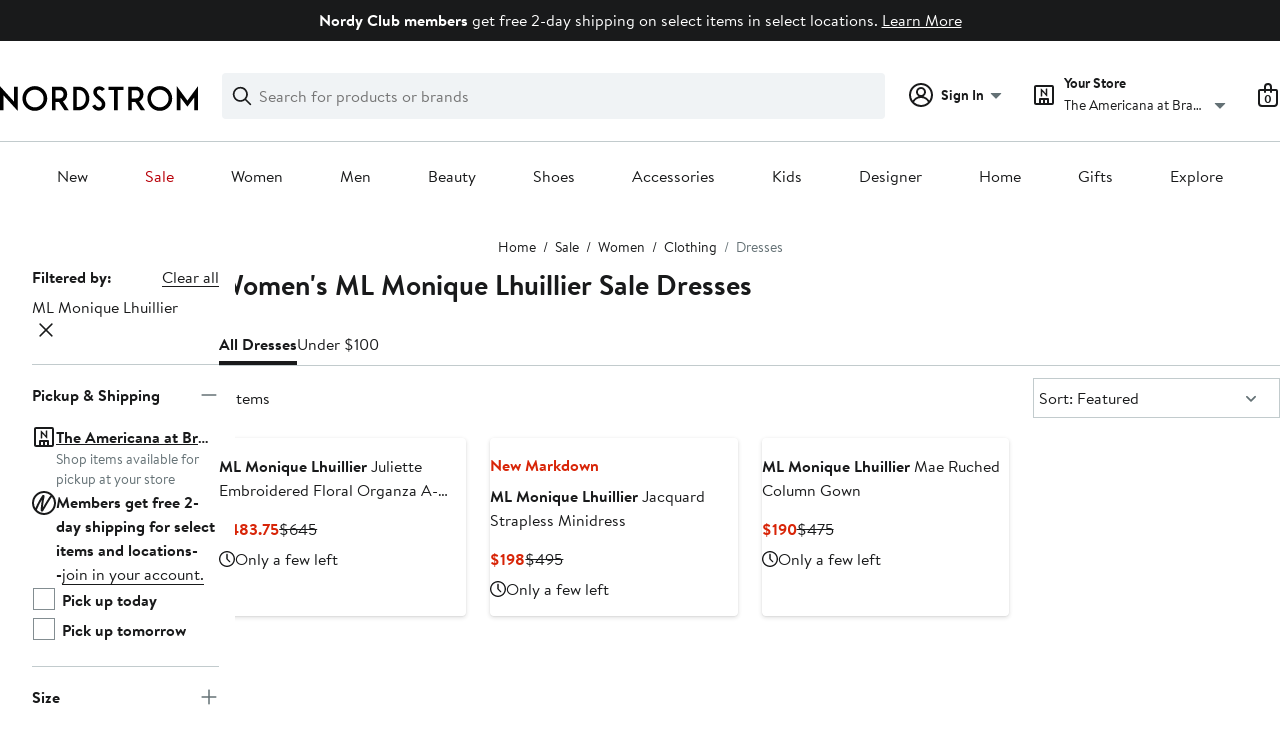

--- FILE ---
content_type: text/html;charset=utf-8
request_url: https://www.nordstrom.com/browse/sale/women/clothing/dresses?filterByBrand=ml-monique-lhuillier
body_size: 39965
content:
<!DOCTYPE html><html lang="en-us" xml:lang="en-us"><head><style data-emotion="dls-global" data-s="">body { color: rgb(25, 26, 27); font-family: "Brandon Text", Arial, sans-serif; font-size: 1rem; } body :focus-visible { outline: rgb(21, 126, 100) solid 2px; outline-offset: 2px; } a:link, button { cursor: pointer; }</style><style data-emotion="dls 1hyfx7x" data-s="">.dls-1hyfx7x{display:none;}</style><style data-emotion="dls 1bev55k" data-s="">.dls-1bev55k path{fill:#000000;}</style><style data-emotion="dls 2nzfih" data-s="">.dls-2nzfih path{fill:#c2cbcd;}</style><style data-emotion="dls nrrlk3" data-s="">.dls-nrrlk3{font-family:Brandon Text,Arial,sans-serif;line-height:1.25rem;font-weight:400;font-size:0.875rem;letter-spacing:0em;}</style><style data-emotion="dls xont6a" data-s="">.dls-xont6a{background-color:transparent;border:0;box-sizing:content-box;display:inline;margin:0;padding:0;text-align:inherit;font-family:Brandon Text,Arial,sans-serif;line-height:1.5rem;font-weight:400;font-size:1rem;letter-spacing:0em;background-image:linear-gradient(currentColor, currentColor);-webkit-background-position:0% 100%;background-position:0% 100%;background-repeat:no-repeat;-webkit-background-size:0% 2px;background-size:0% 2px;cursor:pointer;position:relative;-webkit-text-decoration:none;text-decoration:none;color:#191a1b;}.dls-xont6a:hover,.dls-xont6a:focus{-webkit-background-size:100% 2px;background-size:100% 2px;}.dls-xont6a:focus-visible,.dls-xont6a:active{-webkit-background-size:100% 1px;background-size:100% 1px;}.dls-xont6a:focus{outline:none;}.dls-xont6a.focus-ring{outline-offset:2px;outline:2px solid #157e64;}@media screen and (prefers-reduced-motion: no-preference){.dls-xont6a{-webkit-transition:background 0.2s ease-in-out;transition:background 0.2s ease-in-out;}}</style><style data-emotion="dls hw5tth" data-s="">.dls-hw5tth{font-family:Brandon Text,Arial,sans-serif;line-height:1.25rem;font-weight:400;font-size:0.875rem;letter-spacing:0em;background-image:linear-gradient(currentColor, currentColor);-webkit-background-position:0% 100%;background-position:0% 100%;background-repeat:no-repeat;-webkit-background-size:0% 2px;background-size:0% 2px;cursor:pointer;position:relative;-webkit-text-decoration:none;text-decoration:none;color:#191a1b;}.dls-hw5tth:hover,.dls-hw5tth:focus{-webkit-background-size:100% 2px;background-size:100% 2px;}.dls-hw5tth:focus-visible,.dls-hw5tth:active{-webkit-background-size:100% 1px;background-size:100% 1px;}.dls-hw5tth:focus{outline:none;}.dls-hw5tth.focus-ring{outline-offset:2px;outline:2px solid #157e64;}@media screen and (prefers-reduced-motion: no-preference){.dls-hw5tth{-webkit-transition:background 0.2s ease-in-out;transition:background 0.2s ease-in-out;}}</style><style data-emotion="dls 14kp4cn" data-s="">.dls-14kp4cn{background-color:transparent;border:0;box-sizing:content-box;display:inline;margin:0;padding:0;text-align:inherit;font-family:Brandon Text,Arial,sans-serif;line-height:1.5rem;font-weight:400;font-size:1rem;letter-spacing:0em;background-image:linear-gradient(currentColor, currentColor);-webkit-background-position:0% 100%;background-position:0% 100%;background-repeat:no-repeat;-webkit-background-size:100% 1px;background-size:100% 1px;cursor:pointer;position:relative;-webkit-text-decoration:none;text-decoration:none;color:#191a1b;}.dls-14kp4cn:hover,.dls-14kp4cn:focus{-webkit-background-size:100% 2px;background-size:100% 2px;}.dls-14kp4cn:focus-visible,.dls-14kp4cn:active{-webkit-background-size:100% 1px;background-size:100% 1px;}.dls-14kp4cn:focus{outline:none;}.dls-14kp4cn.focus-ring{outline-offset:2px;outline:2px solid #157e64;}@media screen and (prefers-reduced-motion: no-preference){.dls-14kp4cn{-webkit-transition:background 0.2s ease-in-out;transition:background 0.2s ease-in-out;}}</style><style data-emotion="dls 2oodxe" data-s="">.dls-2oodxe{font-family:Brandon Text,Arial,sans-serif;line-height:2.25rem;font-weight:700;font-size:1.75rem;letter-spacing:0em;margin:0;}</style><style data-emotion="dls ogz194" data-s="">.dls-ogz194{font-family:Brandon Text,Arial,sans-serif;line-height:1.5rem;font-weight:400;font-size:1rem;letter-spacing:0em;background-image:linear-gradient(currentColor, currentColor);-webkit-background-position:0% 100%;background-position:0% 100%;background-repeat:no-repeat;-webkit-background-size:0% 2px;background-size:0% 2px;cursor:pointer;position:relative;-webkit-text-decoration:none;text-decoration:none;color:#191a1b;}.dls-ogz194:hover,.dls-ogz194:focus{-webkit-background-size:100% 2px;background-size:100% 2px;}.dls-ogz194:focus-visible,.dls-ogz194:active{-webkit-background-size:100% 1px;background-size:100% 1px;}.dls-ogz194:focus{outline:none;}.dls-ogz194.focus-ring{outline-offset:2px;outline:2px solid #157e64;}@media screen and (prefers-reduced-motion: no-preference){.dls-ogz194{-webkit-transition:background 0.2s ease-in-out;transition:background 0.2s ease-in-out;}}</style><style data-emotion="dls ihm460" data-s="">.dls-ihm460{font-family:Brandon Text,Arial,sans-serif;line-height:1.5rem;font-weight:400;font-size:1rem;letter-spacing:0em;}</style><style data-emotion="dls 1koa01x" data-s="">.dls-1koa01x{all:unset;-webkit-align-items:center;-webkit-box-align:center;-ms-flex-align:center;align-items:center;border-radius:4px;border-style:solid;border-width:2px;box-sizing:border-box;cursor:pointer;display:-webkit-inline-box;display:-webkit-inline-flex;display:-ms-inline-flexbox;display:inline-flex;gap:8px;-webkit-box-pack:center;-ms-flex-pack:center;-webkit-justify-content:center;justify-content:center;position:relative;touch-action:none;-webkit-user-select:none;-moz-user-select:none;-ms-user-select:none;user-select:none;z-index:0;background:#ffffff;border-color:#191a1b;color:#191a1b;line-height:1.25rem;min-width:0px;padding:8px;-webkit-flex-direction:row;-ms-flex-direction:row;flex-direction:row;font-size:0.875rem;font-weight:700;pointer-events:none;}.dls-1koa01x:disabled{opacity:0.2;}.dls-1koa01x::before{background-color:inherit;border-radius:inherit;border:inherit;box-sizing:inherit;content:'';cursor:inherit;display:inherit;position:absolute;top:-2px;bottom:-2px;left:-2px;right:-2px;touch-action:inherit;-webkit-user-select:inherit;-moz-user-select:inherit;-ms-user-select:inherit;user-select:inherit;z-index:-1;}.dls-1koa01x:focus{outline:none;}.dls-1koa01x.button-focus-ring{outline:2px solid #157e64;outline-offset:2px;}.dls-1koa01x:hover{background:#f0f3f5;}.dls-1koa01x:active{background:#dce3e6;}.dls-1koa01x path{fill:#191a1b;}.dls-1koa01x svg{height:20px;width:20px;}@media screen and (prefers-reduced-motion: no-preference){.dls-1koa01x:not(:disabled)::before{transform-style:preserve-3d;transform-origin:center;}@media screen and (min-width: 768px){.dls-1koa01x:hover:not(:disabled)::before{-webkit-transform:none;-moz-transform:none;-ms-transform:none;transform:none;}}}</style><style data-emotion="dls 7zjw72" data-s="">.dls-7zjw72{all:unset;-webkit-align-items:center;-webkit-box-align:center;-ms-flex-align:center;align-items:center;border-radius:4px;border-style:solid;border-width:2px;box-sizing:border-box;cursor:pointer;display:-webkit-inline-box;display:-webkit-inline-flex;display:-ms-inline-flexbox;display:inline-flex;gap:8px;-webkit-box-pack:center;-ms-flex-pack:center;-webkit-justify-content:center;justify-content:center;position:relative;touch-action:none;-webkit-user-select:none;-moz-user-select:none;-ms-user-select:none;user-select:none;z-index:0;background:#ffffff;border-color:#191a1b;color:#191a1b;line-height:1.25rem;min-width:0px;padding:8px;-webkit-flex-direction:row;-ms-flex-direction:row;flex-direction:row;font-size:0.875rem;font-weight:700;}.dls-7zjw72:disabled{opacity:0.2;}.dls-7zjw72::before{background-color:inherit;border-radius:inherit;border:inherit;box-sizing:inherit;content:'';cursor:inherit;display:inherit;position:absolute;top:-2px;bottom:-2px;left:-2px;right:-2px;touch-action:inherit;-webkit-user-select:inherit;-moz-user-select:inherit;-ms-user-select:inherit;user-select:inherit;z-index:-1;}.dls-7zjw72:focus{outline:none;}.dls-7zjw72.button-focus-ring{outline:2px solid #157e64;outline-offset:2px;}.dls-7zjw72:hover{background:#f0f3f5;}.dls-7zjw72:active{background:#dce3e6;}.dls-7zjw72 path{fill:#191a1b;}.dls-7zjw72 svg{height:20px;width:20px;}@media screen and (prefers-reduced-motion: no-preference){.dls-7zjw72:not(:disabled)::before{transform-style:preserve-3d;-webkit-transition:all 200ms ease-in-out;transition:all 200ms ease-in-out;transform-origin:center;}@media screen and (min-width: 768px){.dls-7zjw72:hover:not(:disabled)::before{-webkit-transform:translateZ(1px) rotate(0.001deg) scale(1.05, 1.05);-moz-transform:translateZ(1px) rotate(0.001deg) scale(1.05, 1.05);-ms-transform:translateZ(1px) rotate(0.001deg) scale(1.05, 1.05);transform:translateZ(1px) rotate(0.001deg) scale(1.05, 1.05);}}}</style><style data-emotion="dls 2ec0k7" data-s="">.dls-2ec0k7{font-family:Brandon Text,Arial,sans-serif;line-height:1.5rem;font-weight:400;font-size:1rem;letter-spacing:0em;color:inherit;cursor:pointer;-webkit-text-decoration:none;text-decoration:none;}.dls-2ec0k7:visited,.dls-2ec0k7:hover,.dls-2ec0k7:active{color:currentColor;}.dls-2ec0k7:focus{outline:none;}.dls-2ec0k7.focus-ring{outline-offset:2px;outline:2px solid #157e64;}</style><style data-emotion="dls 5erg28" data-s="">.dls-5erg28{font-family:Brandon Text,Arial,sans-serif;line-height:1.75rem;font-weight:700;font-size:1.25rem;letter-spacing:0em;margin:0;}</style><style data-emotion="dls 1hj63xl" data-s="">.dls-1hj63xl{all:unset;-webkit-align-items:center;-webkit-box-align:center;-ms-flex-align:center;align-items:center;border-radius:4px;border-style:solid;border-width:2px;box-sizing:border-box;cursor:pointer;display:-webkit-inline-box;display:-webkit-inline-flex;display:-ms-inline-flexbox;display:inline-flex;gap:8px;-webkit-box-pack:center;-ms-flex-pack:center;-webkit-justify-content:center;justify-content:center;position:relative;touch-action:none;-webkit-user-select:none;-moz-user-select:none;-ms-user-select:none;user-select:none;z-index:0;background:#191a1b;border-color:#191a1b;color:#ffffff;line-height:1.25rem;min-width:calc(2.5 * ((2 * (8px + 2px)) + 1.25rem));padding:8px 16px;-webkit-flex-direction:row;-ms-flex-direction:row;flex-direction:row;font-size:0.875rem;font-weight:700;}.dls-1hj63xl:disabled{opacity:0.2;}.dls-1hj63xl::before{background-color:inherit;border-radius:inherit;border:inherit;box-sizing:inherit;content:'';cursor:inherit;display:inherit;position:absolute;top:-2px;bottom:-2px;left:-2px;right:-2px;touch-action:inherit;-webkit-user-select:inherit;-moz-user-select:inherit;-ms-user-select:inherit;user-select:inherit;z-index:-1;}.dls-1hj63xl:focus{outline:none;}.dls-1hj63xl.button-focus-ring{outline:2px solid #157e64;outline-offset:2px;}.dls-1hj63xl:hover{background:#3e4142;border-color:#3e4142;-webkit-text-decoration:none;text-decoration:none;}.dls-1hj63xl:active{background:#2b2e2f;border-color:#2b2e2f;}.dls-1hj63xl path{fill:#ffffff;}.dls-1hj63xl svg{height:20px;width:20px;}@media screen and (prefers-reduced-motion: no-preference){.dls-1hj63xl:not(:disabled)::before{transform-style:preserve-3d;-webkit-transition:all 200ms ease-in-out;transition:all 200ms ease-in-out;transform-origin:center;}@media screen and (min-width: 768px){.dls-1hj63xl:hover:not(:disabled)::before{-webkit-transform:translateZ(1px) rotate(0.001deg) scale(1.02, 1.05);-moz-transform:translateZ(1px) rotate(0.001deg) scale(1.02, 1.05);-ms-transform:translateZ(1px) rotate(0.001deg) scale(1.02, 1.05);transform:translateZ(1px) rotate(0.001deg) scale(1.02, 1.05);}}}</style><style data-emotion="dls 13sdqpm" data-s="">.dls-13sdqpm{font-family:Brandon Text,Arial,sans-serif;line-height:1.25rem;font-weight:400;font-size:0.875rem;letter-spacing:0em;background-image:linear-gradient(currentColor, currentColor);-webkit-background-position:0% 100%;background-position:0% 100%;background-repeat:no-repeat;-webkit-background-size:100% 1px;background-size:100% 1px;cursor:pointer;position:relative;-webkit-text-decoration:none;text-decoration:none;color:#191a1b;}.dls-13sdqpm:hover,.dls-13sdqpm:focus{-webkit-background-size:100% 2px;background-size:100% 2px;}.dls-13sdqpm:focus-visible,.dls-13sdqpm:active{-webkit-background-size:100% 1px;background-size:100% 1px;}.dls-13sdqpm:focus{outline:none;}.dls-13sdqpm.focus-ring{outline-offset:2px;outline:2px solid #157e64;}@media screen and (prefers-reduced-motion: no-preference){.dls-13sdqpm{-webkit-transition:background 0.2s ease-in-out;transition:background 0.2s ease-in-out;}}</style><style data-emotion="dls k7jzsk" data-s="">.dls-k7jzsk{all:unset;-webkit-appearance:none;-moz-appearance:none;-ms-appearance:none;appearance:none;background:transparent;border-radius:0;color:inherit;cursor:pointer;font:inherit;padding:0;}.dls-k7jzsk:focus{outline:none;}.dls-k7jzsk.button-focus-ring{outline:2px solid #157e64;outline-offset:2px;}</style><style data-emotion="dls" data-s="">.dls-1m2jvd6 { color-scheme: unset; forced-color-adjust: unset; mask-image: unset; math-depth: unset; position: relative; position-anchor: unset; text-size-adjust: unset; appearance: unset; color: rgb(25, 26, 27); font-family: unset; font-feature-settings: unset; font-kerning: unset; font-optical-sizing: unset; font-palette: unset; font-size: 0.875rem; font-size-adjust: unset; font-stretch: unset; font-style: unset; font-synthesis: unset; font-variant: unset; font-variation-settings: unset; font-weight: 700; position-area: unset; text-orientation: unset; text-rendering: unset; text-spacing-trim: unset; -webkit-font-smoothing: unset; -webkit-locale: unset; -webkit-text-orientation: unset; -webkit-writing-mode: unset; writing-mode: unset; zoom: unset; accent-color: unset; align-content: unset; align-items: center; place-self: unset; anchor-name: unset; anchor-scope: unset; animation-composition: unset; animation: unset; app-region: unset; aspect-ratio: unset; backdrop-filter: unset; backface-visibility: unset; background: rgb(255, 255, 255); background-blend-mode: unset; baseline-shift: unset; baseline-source: unset; block-size: unset; border-block: unset; border-color: rgb(255, 255, 255); border-radius: 4px; border-style: solid; border-width: 2px; border-collapse: unset; border-end-end-radius: unset; border-end-start-radius: unset; border-image: unset; border-inline: unset; border-start-end-radius: unset; border-start-start-radius: unset; inset: unset; box-decoration-break: unset; box-shadow: unset; box-sizing: border-box; break-after: unset; break-before: unset; break-inside: unset; caption-side: unset; caret-color: unset; clear: unset; clip: unset; clip-path: unset; columns: unset; column-fill: unset; gap: 8px; column-rule: unset; column-span: unset; contain: unset; contain-intrinsic-block-size: unset; contain-intrinsic-size: unset; contain-intrinsic-inline-size: unset; container: unset; content: unset; content-visibility: unset; corner-shape: unset; corner-block-end-shape: unset; corner-block-start-shape: unset; counter-increment: unset; counter-reset: unset; counter-set: unset; cursor: pointer; display: inline-flex; dynamic-range-limit: unset; empty-cells: unset; field-sizing: unset; filter: unset; flex: unset; flex-direction: row; flex-wrap: unset; float: unset; grid: unset; grid-area: unset; height: unset; hyphenate-character: unset; hyphenate-limit-chars: unset; hyphens: unset; image-orientation: unset; image-rendering: unset; initial-letter: unset; inline-size: unset; inset-block: unset; inset-inline: unset; interpolate-size: unset; isolation: unset; justify-content: center; justify-items: unset; letter-spacing: unset; line-break: unset; line-height: 1.25rem; list-style: unset; margin-block: unset; margin: unset; margin-inline: unset; mask-clip: unset; mask-composite: unset; mask-mode: unset; mask-origin: unset; mask-repeat: unset; mask-size: unset; math-shift: unset; math-style: unset; max-block-size: unset; max-height: unset; max-inline-size: unset; max-width: unset; min-block-size: unset; min-height: unset; min-inline-size: unset; min-width: 0px; mix-blend-mode: unset; object-fit: unset; object-position: unset; object-view-box: unset; offset: unset; opacity: unset; order: unset; orphans: unset; outline: unset; outline-offset: unset; overflow-anchor: unset; overflow-block: unset; overflow-clip-margin: unset; overflow-inline: unset; overflow-wrap: unset; overflow: unset; overlay: unset; overscroll-behavior-block: unset; overscroll-behavior-inline: unset; overscroll-behavior: unset; padding-block: unset; padding: 8px; padding-inline: unset; page: unset; page-orientation: unset; perspective: unset; perspective-origin: unset; pointer-events: unset; position-try: unset; position-visibility: unset; print-color-adjust: unset; quotes: unset; reading-flow: unset; reading-order: unset; resize: unset; rotate: unset; ruby-align: unset; ruby-position: unset; scale: unset; scroll-behavior: unset; scroll-initial-target: unset; scroll-margin-block: unset; scroll-margin: unset; scroll-margin-inline: unset; scroll-marker-group: unset; scroll-padding-block: unset; scroll-padding: unset; scroll-padding-inline: unset; scroll-snap-align: unset; scroll-snap-stop: unset; scroll-snap-type: unset; scroll-timeline: unset; scrollbar-color: unset; scrollbar-gutter: unset; scrollbar-width: unset; shape-image-threshold: unset; shape-margin: unset; shape-outside: unset; size: unset; speak: unset; tab-size: unset; table-layout: unset; text-align: unset; text-align-last: unset; text-box: unset; text-combine-upright: unset; text-decoration: unset; text-decoration-skip-ink: unset; text-emphasis: unset; text-emphasis-position: unset; text-indent: unset; text-overflow: unset; text-shadow: unset; text-transform: unset; text-underline-offset: unset; text-underline-position: unset; text-wrap: unset; timeline-scope: unset; touch-action: none; transform: unset; transform-box: unset; transform-origin: unset; transform-style: unset; transition: unset; translate: unset; user-select: none; vertical-align: unset; view-timeline: unset; view-transition-class: unset; view-transition-name: unset; visibility: unset; border-spacing: unset; -webkit-box-align: center; -webkit-box-decoration-break: unset; -webkit-box-direction: unset; -webkit-box-flex: unset; -webkit-box-ordinal-group: unset; -webkit-box-orient: unset; -webkit-box-pack: center; -webkit-box-reflect: unset; -webkit-line-break: unset; -webkit-line-clamp: unset; -webkit-mask-box-image: unset; mask-position: unset; -webkit-rtl-ordering: unset; -webkit-ruby-position: unset; -webkit-tap-highlight-color: unset; -webkit-text-combine: unset; -webkit-text-decorations-in-effect: unset; -webkit-text-fill-color: unset; -webkit-text-security: unset; -webkit-text-stroke: unset; -webkit-user-drag: unset; white-space-collapse: unset; widows: unset; width: unset; will-change: unset; word-break: unset; word-spacing: unset; z-index: 0; } .dls-1m2jvd6:disabled { opacity: 0.2; } .dls-1m2jvd6::before { background-color: inherit; border-radius: inherit; border: inherit; box-sizing: inherit; content: ""; cursor: inherit; display: inherit; position: absolute; inset: -2px; touch-action: inherit; user-select: inherit; z-index: -1; } .dls-1m2jvd6:focus { outline: none; } .dls-1m2jvd6.button-focus-ring { outline: rgb(21, 126, 100) solid 2px; outline-offset: 2px; } .dls-1m2jvd6:hover { background: rgb(240, 243, 245); border-color: rgb(240, 243, 245); } .dls-1m2jvd6:active { background: rgb(220, 227, 230); border-color: rgb(220, 227, 230); } .dls-1m2jvd6 path { } .dls-1m2jvd6 svg { height: 20px; width: 20px; } @media screen and (prefers-reduced-motion: no-preference) {
  .dls-1m2jvd6:not(:disabled)::before { transform-style: preserve-3d; transition: 200ms ease-in-out; transform-origin: center center; }
  @media screen and (min-width: 768px) {
  .dls-1m2jvd6:hover:not(:disabled)::before { transform: translateZ(1px) rotate(0.001deg) scale(1.05, 1.05); }
}
} .dls-1sn1e2j { font-family: "Brandon Text", Arial, sans-serif; line-height: 1.75rem; font-weight: 400; font-size: 1.125rem; letter-spacing: 0em; } .dls-19phy0a { font-family: "Brandon Text", Arial, sans-serif; line-height: 1.5rem; font-weight: 400; font-size: 1rem; letter-spacing: 0em; background-image: linear-gradient(currentcolor, currentcolor); background-position: 0% 100%; background-repeat: no-repeat; background-size: 100% 1px; cursor: pointer; position: relative; text-decoration: none; color: rgb(25, 26, 27); } .dls-19phy0a:hover, .dls-19phy0a:focus { background-size: 100% 2px; } .dls-19phy0a:focus-visible, .dls-19phy0a:active { background-size: 100% 1px; } .dls-19phy0a:focus { outline: none; } .dls-19phy0a.focus-ring { outline-offset: 2px; outline: rgb(21, 126, 100) solid 2px; } @media screen and (prefers-reduced-motion: no-preference) {
  .dls-19phy0a { transition: background 0.2s ease-in-out; }
}</style>
                        <title>Women&#39;s ML Monique Lhuillier Sale Dresses | Nordstrom</title>
                        <meta data-react-helmet="true" charset="UTF-8"/><meta data-react-helmet="true" name="viewport" content="width=980"/><meta data-react-helmet="true" http-equiv="X-UA-Compatible" content="IE=edge,chrome=1"/><meta data-react-helmet="true" name="keywords" content="&#34;nordstrom&#34;"/><meta data-react-helmet="true" property="og:title" content="Women&#39;s ML Monique Lhuillier Sale Dresses | Nordstrom"/><meta data-react-helmet="true" property="og:description" content="Free shipping and returns on Women&#39;s ML Monique Lhuillier Sale Dresses at Nordstrom.com."/><meta data-react-helmet="true" property="og:site_name" content="Nordstrom"/><meta data-react-helmet="true" property="og:type" content="website"/><meta data-react-helmet="true" name="description" content="Free shipping and returns on Women&#39;s ML Monique Lhuillier Sale Dresses at Nordstrom.com."/><meta data-react-helmet="true" id="page-team" property="page-team" content="sbn"/><meta data-react-helmet="true" property="og:url" content="https://www.nordstrom.com/browse/sale/women/clothing/dresses?filterByBrand=ml-monique-lhuillier"/><meta data-react-helmet="true" name="robots" content="max-image-preview:large"/>
                        <link data-react-helmet="true" rel="canonical" href="https://www.nordstrom.com/browse/sale/women/clothing/dresses?filterByBrand=ml-monique-lhuillier"/>
                        <meta property="fb:app_id" content="143447719050737"/>
                        <meta property="og:site_name" content="Nordstrom"/>
                        <meta property="og:type" content="website"/>
                        <link rel="preconnect" href="https://n.nordstrommedia.com/"/>
                        
    
    


                        
                        <link rel="stylesheet" type="text/css" href="/static/nordstrom/fonts/global-03.css"/>
                        





































































                        <link rel="stylesheet" href="/static/nordstrom/res/v3/efb36df0a69023ea.d5.css"/><link rel="stylesheet" href="/static/nordstrom/res/v3/8fee33812083eec1.d5.css"/><link rel="stylesheet" href="/static/nordstrom/res/v3/f75e7cff09f5abe8.d5.css"/><link rel="stylesheet" href="/static/nordstrom/res/v3/1384f6051751c573.d5.css"/><link rel="stylesheet" href="/static/nordstrom/res/v3/5fb31bd019098881.d5.css"/><link rel="stylesheet" href="/static/nordstrom/res/v3/f3c97979d58a1a77.d5.css"/><link rel="stylesheet" href="/static/nordstrom/res/v3/cb87e6654bb6653b.d5.css"/><link rel="stylesheet" href="/static/nordstrom/res/v3/c0715fff99403bb3.d5.css"/><link rel="stylesheet" href="/static/nordstrom/res/v3/0f92167aca5c71cf.d5.css"/><link rel="stylesheet" href="/static/nordstrom/res/v3/901b46e5e86f85dd.d5.css"/><link rel="stylesheet" href="/static/nordstrom/res/v3/5360f209d2c9550f.d5.css"/><link data-chunk="global-components" rel="stylesheet" href="/static/nordstrom/res/v3/18dc518769235e22.d5.css"/>
                        <link rel="icon" href="//n.nordstrommedia.com/id/169f9507-47b3-44bc-9ad4-9244fe191523.png" sizes="16x16"/><link rel="icon" href="//n.nordstrommedia.com/id/69be546b-0c64-4cd0-8840-67a112d242d7.png" sizes="32x32"/><link rel="icon" href="//n.nordstrommedia.com/id/c4fb2a09-3657-4161-9b79-6412897d9399.png" sizes="96x96"/>
                        
                        
                        
                        




                        
                    <link rel="stylesheet" type="text/css" href="/static/nordstrom/res/v3/6679420fc36dee35.d5.css"/><script type="application/ld+json" data-react-helmet="true">{"@context":"https://schema.org/","@type":"BreadcrumbList","itemListElement":[{"@type":"ListItem","position":0,"name":"Home","item":"https://www.nordstrom.com/"},{"@type":"ListItem","position":1,"name":"Sale","item":"https://www.nordstrom.com/browse/sale"},{"@type":"ListItem","position":2,"name":"Women","item":"https://www.nordstrom.com/browse/sale/women"},{"@type":"ListItem","position":3,"name":"Clothing","item":"https://www.nordstrom.com/browse/sale/women/clothing"},{"@type":"ListItem","position":4,"name":"Dresses","item":"https://www.nordstrom.com/browse/sale/women/clothing/dresses"}]}</script></head>
                    <body>
                
<div id="root"><div id="dls-start-portal"></div><div data-testid="rating-star-map" class="dls-1hyfx7x"><svg xmlns="http://www.w3.org/2000/svg" id="full-star" width="24" height="24" fill="none" class="dls-1bev55k"><g><path fill="#000" d="M13.404 1.912c-.486-1.298-2.322-1.298-2.809 0l-2.3 6.133-6.543.292C.368 8.4-.2 10.145.884 11.01l5.122 4.082-1.744 6.314c-.37 1.335 1.116 2.415 2.273 1.65L12 19.446l5.465 3.61c1.157.765 2.642-.314 2.273-1.65l-1.744-6.314 5.122-4.082c1.084-.864.516-2.61-.868-2.672l-6.544-.292z"></path></g></svg><svg xmlns="http://www.w3.org/2000/svg" id="empty-star" width="24" height="24" fill="none" class="dls-2nzfih"><g><path fill="#000" d="M13.404 1.912c-.486-1.298-2.322-1.298-2.809 0l-2.3 6.133-6.543.292C.368 8.4-.2 10.145.884 11.01l5.122 4.082-1.744 6.314c-.37 1.335 1.116 2.415 2.273 1.65L12 19.446l5.465 3.61c1.157.765 2.642-.314 2.273-1.65l-1.744-6.314 5.122-4.082c1.084-.864.516-2.61-.868-2.672l-6.544-.292z"></path></g></svg><svg id="star-fraction-point-1" viewBox="0 0 24 24"><use href="#empty-star" x="0"></use><use href="#full-star" width="2.40" x="0"></use></svg><svg id="star-fraction-point-2" viewBox="0 0 24 24"><use href="#empty-star" x="0"></use><use href="#full-star" width="4.80" x="0"></use></svg><svg id="star-fraction-point-3" viewBox="0 0 24 24"><use href="#empty-star" x="0"></use><use href="#full-star" width="7.20" x="0"></use></svg><svg id="star-fraction-point-4" viewBox="0 0 24 24"><use href="#empty-star" x="0"></use><use href="#full-star" width="9.60" x="0"></use></svg><svg id="star-fraction-point-5" viewBox="0 0 24 24"><use href="#empty-star" x="0"></use><use href="#full-star" width="12.00" x="0"></use></svg><svg id="star-fraction-point-6" viewBox="0 0 24 24"><use href="#empty-star" x="0"></use><use href="#full-star" width="14.40" x="0"></use></svg><svg id="star-fraction-point-7" viewBox="0 0 24 24"><use href="#empty-star" x="0"></use><use href="#full-star" width="16.80" x="0"></use></svg><svg id="star-fraction-point-8" viewBox="0 0 24 24"><use href="#empty-star" x="0"></use><use href="#full-star" width="19.20" x="0"></use></svg><svg id="star-fraction-point-9" viewBox="0 0 24 24"><use href="#empty-star" x="0"></use><use href="#full-star" width="21.60" x="0"></use></svg><svg id="0-stars" viewBox="0 0 128 24"><use href="#empty-star" x="0"></use><use href="#empty-star" x="26"></use><use href="#empty-star" x="52"></use><use href="#empty-star" x="78"></use><use href="#empty-star" x="104"></use></svg><svg id="1-stars" viewBox="0 0 128 24"><use href="#full-star" x="0"></use><use href="#empty-star" x="26"></use><use href="#empty-star" x="52"></use><use href="#empty-star" x="78"></use><use href="#empty-star" x="104"></use></svg><svg id="2-stars" viewBox="0 0 128 24"><use href="#full-star" x="0"></use><use href="#full-star" x="26"></use><use href="#empty-star" x="52"></use><use href="#empty-star" x="78"></use><use href="#empty-star" x="104"></use></svg><svg id="3-stars" viewBox="0 0 128 24"><use href="#full-star" x="0"></use><use href="#full-star" x="26"></use><use href="#full-star" x="52"></use><use href="#empty-star" x="78"></use><use href="#empty-star" x="104"></use></svg><svg id="4-stars" viewBox="0 0 128 24"><use href="#full-star" x="0"></use><use href="#full-star" x="26"></use><use href="#full-star" x="52"></use><use href="#full-star" x="78"></use><use href="#empty-star" x="104"></use></svg><svg id="5-stars" viewBox="0 0 128 24"><use href="#full-star" x="0"></use><use href="#full-star" x="26"></use><use href="#full-star" x="52"></use><use href="#full-star" x="78"></use><use href="#full-star" x="104"></use></svg></div><div class="brand-nordstrom navigation-mouse browser-unknown-browser browser-unknown-browser-0 os-unknown"><section id="layer-1" class="vYF33 remUw" style="left: 0px; top: 0px; position: relative; z-index: 5;"><a class="BK8bF OfW5X" href="#main-content-start">Skip navigation</a><section class="TqINp"><div class="BwqBX yEUew undefined"><div class="iurNK YU8pH PbTRv" style="background-color: rgb(25, 26, 27); text-align: center; color: rgb(255, 255, 255);"><div class="U_Vu3"><div class="UYr2M fWRC1"><div class="Kv5KD"><p class="TFM6u"><span><strong>Nordy Club members</strong> get free 2-day shipping on select items in select locations.</span> <a title="Learn More" href="/browse/nordy-club/terms-conditions/free-2-day-shipping">Learn More</a></p></div></div></div></div><div id="global-header-desktop" class="U1Dgu"><div class="nrGtK"><a aria-label="Nordstrom Logo" class="hxAfD zsHE4 aAjtM QkgQO ayGrI" href="/"><figure arialabel="Nordstrom Logo" aria-label="Nordstrom Logo" class="rq8ns"></figure></a><section id="keyword-search-desktop" class="VZ3iE lFMuy"><div class="DZQ3D" id="controls-keyword-search-popover" aria-controls="keyword-search-popover" style="position: relative;"><form id="keyword-search-form" class="Q0pMB" role="search" aria-label="Search"><input id="search-origin" name="origin" type="hidden" value="keywordsearch"/><div class="bAwLN"><div class="y4A01" id="search-icon"><svg xmlns="http://www.w3.org/2000/svg" width="20px" height="20px" fill="none" viewBox="0 0 24 24" data-testid="svg_IconSearch" class="y4A01"><path fill="#191A1B" fill-rule="evenodd" d="M10 1a9 9 0 1 0 5.618 16.032l5.675 5.675a1 1 0 0 0 1.414-1.414l-5.675-5.675A9 9 0 0 0 10 1m-7 9a7 7 0 1 1 14 0 7 7 0 0 1-14 0" clip-rule="evenodd"></path></svg></div><label class="HkUpL OfW5X" for="keyword-search-input">Search</label><input id="keyword-search-input" class="RTf5v" aria-labelledby="keyword-search-input-label" name="keyword" type="search" autocomplete="off" placeholder="Search for products or brands" maxlength="140" value=""/><label class="HkUpL OfW5X" for="reset-search">Clear</label><button class="TBFPu HkUpL OfW5X" aria-labelledby="reset-search-label" type="reset" role="button" tabindex="-1" id="clear-search-icon"><span class="KZOz4 OfW5X">Clear Search Text</span><svg xmlns="http://www.w3.org/2000/svg" width="20px" height="20px" fill="none" viewBox="0 0 24 24" data-testid="svg_IconClose" class="GgTxN"><path fill="#191A1B" d="M4.293 4.293a1 1 0 0 1 1.414 0L12 10.586l6.293-6.293a1 1 0 1 1 1.414 1.414L13.414 12l6.293 6.293a1 1 0 0 1-1.414 1.414L12 13.414l-6.293 6.293a1 1 0 0 1-1.414-1.414L10.586 12 4.293 5.707a1 1 0 0 1 0-1.414"></path></svg></button></div></form></div><span id="keyword-search-popover" class="jTZe7 OfW5X"></span></section><div class="XOPRB"><div aria-describedby="account-detail"><div class="I9hNe" id="controls-account-links" aria-controls="account-links" style="position: relative;"><div class="r6E25 dls-nrrlk3"><svg xmlns="http://www.w3.org/2000/svg" width="24px" height="24px" fill="none" viewBox="0 0 24 24" data-testid="svg_IconPersonOutlined" class="k1KQu"><g clip-path="url(#clip0_916_3722)"><path fill="#191A1B" fill-rule="evenodd" d="M0 12C0 5.373 5.373 0 12 0s12 5.373 12 12-5.373 12-12 12S0 18.627 0 12m3.647 5.5A9.95 9.95 0 0 1 2 12C2 6.477 6.477 2 12 2s10 4.477 10 10a9.95 9.95 0 0 1-1.648 5.501 10 10 0 0 0-5.836-4.18 5 5 0 1 0-5.032 0 10 10 0 0 0-5.837 4.18m1.347 1.636A9.97 9.97 0 0 0 12 22c2.728 0 5.2-1.092 7.005-2.863a8 8 0 0 0-14.01-.001M12 6a3 3 0 1 0 0 6 3 3 0 0 0 0-6" clip-rule="evenodd"></path></g><defs><clipPath id="clip0_916_3722"><path fill="#fff" d="M0 0h24v24H0z"></path></clipPath></defs></svg><b>Sign In</b><svg xmlns="http://www.w3.org/2000/svg" width="24px" height="24px" fill="none" viewBox="0 0 24 24" data-testid="svg_IconCaretDown" class="xTDVg"><path fill="#191A1B" d="m12.53 15.47 4.617-4.616a.5.5 0 0 0-.354-.854H7.207a.5.5 0 0 0-.353.854l4.616 4.616a.75.75 0 0 0 1.06 0"></path></svg></div></div><span id="account-links" class="jTZe7 OfW5X"></span></div><div class="fiABw VjRzV"><svg xmlns="http://www.w3.org/2000/svg" width="24px" height="24px" fill="none" viewBox="0 0 24 24" data-testid="svg_IconStoreNordstromOutlined" class="bXadl"><path fill="#191A1B" d="M8.89 13.438a.22.22 0 0 1-.213-.214V5.652c0-.112.101-.202.214-.202h.169c.078 0 .135.022.19.079l4.59 4.893h.023V5.776c0-.112.09-.214.214-.214h1.035c.113 0 .214.102.214.214v7.572c0 .112-.101.202-.214.202h-.157a.25.25 0 0 1-.192-.079l-4.612-5.085h-.023v4.838c0 .112-.09.213-.213.213z"></path><path fill="#191A1B" fill-rule="evenodd" d="M4 2a2 2 0 0 0-2 2v16a2 2 0 0 0 2 2h16a2 2 0 0 0 2-2V4a2 2 0 0 0-2-2zm16 2H4v16h3v-4a1 1 0 0 1 1-1h8a1 1 0 0 1 1 1v4h3zm-9 16H9v-3h2zm4 0h-2v-3h2z" clip-rule="evenodd"></path></svg><div class="xahzE" id="controls-store-details-popover" aria-controls="store-details-popover" style="position: relative;"><div><span class="TYQka">Your Store</span><div class="fKmK9"><span class="YxxiG">The Americana at Brand</span><svg xmlns="http://www.w3.org/2000/svg" width="24px" height="24px" fill="none" viewBox="0 0 24 24" data-testid="svg_IconCaretDown" class="y7rtt"><path fill="#191A1B" d="m12.53 15.47 4.617-4.616a.5.5 0 0 0-.354-.854H7.207a.5.5 0 0 0-.353.854l4.616 4.616a.75.75 0 0 0 1.06 0"></path></svg></div></div></div><span id="store-details-popover" class="jTZe7 OfW5X"></span></div><div class="VjRzV"><div class="_15Ld"><span id="shopping-bag-popover" class="jTZe7 OfW5X"></span><a class="_VrDR shopping-bag-links undefined" href="/shopping-bag" id="controls-shopping-bag-popover" aria-controls="shopping-bag-popover" style="position: relative;"><svg xmlns="http://www.w3.org/2000/svg" width="24px" height="24px" fill="none" viewBox="0 0 24 24" data-testid="svg_IconShoppingBagNumberOutlined" class="lvL2s" role="img" title="Shopping Bag"><path fill="#191A1B" fill-rule="evenodd" d="M12 0a4 4 0 0 0-4 4v2H4a2 2 0 0 0-2 2v12a4 4 0 0 0 4 4h12a4 4 0 0 0 4-4V8a2 2 0 0 0-2-2h-4V4a4 4 0 0 0-4-4m2 8v1a1 1 0 1 0 2 0V8h4v12a2 2 0 0 1-2 2H6a2 2 0 0 1-2-2V8h4v1a1 1 0 0 0 2 0V8zm0-2V4a2 2 0 1 0-4 0v2z" clip-rule="evenodd"></path></svg><span class="X4gwf">0</span></a></div></div></div></div><hr class="v_ULg"/><nav aria-label="Site Navigation" class="kRlHr"><ul data-key-right="true"><li><button id="flyout-anchor-index-control-0" aria-controls="GlobalDesktopNavFlyout" class="CaTY6 mFJ7c _3njsS ayGrI _3njsS ayGrI">New</button></li><li><button id="flyout-anchor-index-control-1" aria-controls="GlobalDesktopNavFlyout" class="CaTY6 lSTmN mFJ7c _3njsS ayGrI _3njsS ayGrI">Sale</button></li><li><button id="flyout-anchor-index-control-2" aria-controls="GlobalDesktopNavFlyout" class="CaTY6 mFJ7c _3njsS ayGrI _3njsS ayGrI">Women</button></li><li><button id="flyout-anchor-index-control-3" aria-controls="GlobalDesktopNavFlyout" class="CaTY6 mFJ7c _3njsS ayGrI _3njsS ayGrI">Men</button></li><li><button id="flyout-anchor-index-control-4" aria-controls="GlobalDesktopNavFlyout" class="CaTY6 mFJ7c _3njsS ayGrI _3njsS ayGrI">Beauty</button></li><li><button id="flyout-anchor-index-control-5" aria-controls="GlobalDesktopNavFlyout" class="CaTY6 mFJ7c _3njsS ayGrI _3njsS ayGrI">Shoes</button></li><li><button id="flyout-anchor-index-control-6" aria-controls="GlobalDesktopNavFlyout" class="CaTY6 mFJ7c _3njsS ayGrI _3njsS ayGrI">Accessories</button></li><li><button id="flyout-anchor-index-control-7" aria-controls="GlobalDesktopNavFlyout" class="CaTY6 mFJ7c _3njsS ayGrI _3njsS ayGrI">Kids</button></li><li><button id="flyout-anchor-index-control-8" aria-controls="GlobalDesktopNavFlyout" class="CaTY6 mFJ7c _3njsS ayGrI _3njsS ayGrI">Designer</button></li><li><button id="flyout-anchor-index-control-9" aria-controls="GlobalDesktopNavFlyout" class="CaTY6 mFJ7c _3njsS ayGrI _3njsS ayGrI">Home</button></li><li><button id="flyout-anchor-index-control-10" aria-controls="GlobalDesktopNavFlyout" class="CaTY6 mFJ7c _3njsS ayGrI _3njsS ayGrI">Gifts</button></li><li><button id="flyout-anchor-index-control-11" aria-controls="GlobalDesktopNavFlyout" class="CaTY6 mFJ7c _3njsS ayGrI _3njsS ayGrI">Explore</button></li></ul></nav><nav id="GlobalDesktopNavFlyout" aria-label="sub-navigation" class="i7Hgd" role="navigation"><style></style><div class="ZAHWm KysA_" style="animation-name: flyoutAnimationOut; height: auto; top: 207.094px;"><div class="U_Vu3 dx7Ke KysA_" style="animation-name: flyoutContentsAnimationOut;"><div class="aXrua KysA_"><div class="UYr2M fWRC1 XKOT5"><ul class="L9PTf"><li class="cro1h"><a href="/browse/new" class="ZDzTL _3njsS ayGrI">All New</a></li><li class="Bn6xe wZFQY fb2tH"><h3 class="kb32p"> <a href="/browse/women/bold-colors" class="ZDzTL _3njsS ayGrI">On Trend: Fresh Prep Pop</a> </h3></li><li class="Bn6xe wZFQY Wpe5J"><h3 class="kb32p"> <a href="/browse/women/animal-print-trend" class="ZDzTL _3njsS ayGrI">On Trend: Animal Print</a> </h3></li><li class="Bn6xe wZFQY fb2tH"><h3 class="kb32p"> <a href="/browse/new-brands" class="ZDzTL _3njsS ayGrI">New to Nordstrom</a> </h3></li><li class="Bn6xe m_qRs"><a href="/brands/odd-muse" class="ZDzTL _3njsS ayGrI">Odd Muse</a></li><li class="Bn6xe m_qRs Wpe5J"><a href="/brands/ralph-lauren/team-usa" class="ZDzTL _3njsS ayGrI">Polo Ralph Lauren Team USA Collection</a></li><li class="Bn6xe wZFQY fb2tH"><h3 class="kb32p"> <a href="/browse/designer/pre-owned-designer" class="ZDzTL _3njsS ayGrI">Rebag: Pre-Owned Designer</a> </h3></li><li class="Bn6xe m_qRs"><a href="/brands/pre-owned-hermes" class="ZDzTL _3njsS ayGrI">Pre-Owned Hermes</a></li><li class="Bn6xe m_qRs Wpe5J"><a href="/brands/pre-owned-goyard" class="ZDzTL _3njsS ayGrI">Pre-Owned Goyard</a></li></ul><ul class="L9PTf"><li class="Bn6xe wZFQY"><h3 class="kb32p"> <a href="/browse/women/new" class="ZDzTL _3njsS ayGrI">Women</a> </h3></li><li class="Bn6xe m_qRs"><a href="/browse/women/new/under-100" class="ZDzTL _3njsS ayGrI">Under $100</a></li><li class="Bn6xe m_qRs"><a href="/browse/women/new/clothing" class="ZDzTL _3njsS ayGrI">Clothing</a></li><li class="Bn6xe m_qRs"><a href="/browse/women/clothing/dresses/new" class="ZDzTL _3njsS ayGrI">Dresses</a></li><li class="Bn6xe m_qRs"><a href="/browse/shoes/new/women" class="ZDzTL _3njsS ayGrI">Shoes</a></li><li class="Bn6xe m_qRs"><a href="/browse/women/new/handbags" class="ZDzTL _3njsS ayGrI">Handbags &amp; Wallets</a></li><li class="Bn6xe m_qRs"><a href="/browse/women/new/jewelry" class="ZDzTL _3njsS ayGrI">Jewelry</a></li><li class="Bn6xe m_qRs"><a href="/browse/women/new/accessories" class="ZDzTL _3njsS ayGrI">Accessories</a></li><li class="Bn6xe m_qRs Wpe5J"><a href="/browse/women/clothing/plus-size/new" class="ZDzTL _3njsS ayGrI">Plus-Size Clothing</a></li></ul><ul class="L9PTf"><li class="Bn6xe wZFQY"><h3 class="kb32p"> <a href="/browse/men/new" class="ZDzTL _3njsS ayGrI">Men</a> </h3></li><li class="Bn6xe m_qRs"><a href="/browse/men/new/under-100" class="ZDzTL _3njsS ayGrI">Under $100</a></li><li class="Bn6xe m_qRs"><a href="/browse/men/new/clothing" class="ZDzTL _3njsS ayGrI">Clothing</a></li><li class="Bn6xe m_qRs"><a href="/browse/shoes/new/men" class="ZDzTL _3njsS ayGrI">Shoes</a></li><li class="Bn6xe m_qRs"><a href="/browse/men/new/accessories" class="ZDzTL _3njsS ayGrI">Accessories</a></li><li class="Bn6xe m_qRs Wpe5J"><a href="/browse/men/big-tall/new" class="ZDzTL _3njsS ayGrI">Big &amp; Tall</a></li></ul><ul class="L9PTf"><li class="Bn6xe wZFQY Wpe5J"><h3 class="kb32p"> <a href="/browse/beauty/new" class="ZDzTL _3njsS ayGrI">Beauty</a> </h3></li><li class="Bn6xe wZFQY Wpe5J"><h3 class="kb32p"> <a href="/browse/kids/new" class="ZDzTL _3njsS ayGrI">Kids</a> </h3></li><li class="Bn6xe wZFQY Wpe5J"><h3 class="kb32p"> <a href="/browse/designer/new" class="ZDzTL _3njsS ayGrI">Designer</a> </h3></li><li class="Bn6xe wZFQY Wpe5J"><h3 class="kb32p"> <a href="/browse/home/new" class="ZDzTL _3njsS ayGrI">Home</a> </h3></li></ul><div class="L9PTf"><div class="wdavU"><a class="UUHiq hXdB6 QkgQO ayGrI" href="/browse/women/spring-and-fall-essentials"><img src="https://n.nordstrommedia.com/id/AMPID.png https://n.nordstrommedia.com/it/be2fb9df-56be-4934-b02c-89b8045edb19.jpg" alt=""/></a><a href="/browse/women/spring-and-fall-essentials" class="hXdB6 MsKSX ayGrI">Get Inspired</a></div></div></div><button aria-label="close" class="YYqrk"><svg xmlns="http://www.w3.org/2000/svg" width="24px" height="24px" fill="none" viewBox="0 0 24 24" data-testid="svg_IconClose"><path fill="#191A1B" d="M4.293 4.293a1 1 0 0 1 1.414 0L12 10.586l6.293-6.293a1 1 0 1 1 1.414 1.414L13.414 12l6.293 6.293a1 1 0 0 1-1.414 1.414L12 13.414l-6.293 6.293a1 1 0 0 1-1.414-1.414L10.586 12 4.293 5.707a1 1 0 0 1 0-1.414"></path></svg></button></div></div></div><style></style><div class="ZAHWm KysA_" style="animation-name: flyoutAnimationOut; height: auto; top: 207.094px;"><div class="U_Vu3 dx7Ke KysA_" style="animation-name: flyoutContentsAnimationOut;"><div class="aXrua KysA_"><div class="UYr2M fWRC1 XKOT5"><ul class="L9PTf"><li class="cro1h"><a href="/browse/sale" class="ZDzTL _3njsS ayGrI">All Sale</a></li><li class="Bn6xe wZFQY fb2tH"><h3 class="kb32p"> <a href="/browse/sale/new-markdowns" class="ZDzTL _3njsS ayGrI">New Markdowns</a> </h3></li><li class="Bn6xe wZFQY fb2tH"><h3 class="kb32p"> <a href="/browse/sale/bestsellers" class="ZDzTL _3njsS ayGrI">Bestsellers</a> </h3></li><li class="Bn6xe wZFQY fb2tH"><h3 class="kb32p"> <a href="/browse/sale/cashmere" class="ZDzTL _3njsS ayGrI">Cashmere Deals</a> </h3></li><li class="Bn6xe wZFQY fb2tH"><h3 class="kb32p"> <a href="/browse/sale/cold-weather-sale" class="ZDzTL _3njsS ayGrI">Cold Weather Sale</a> </h3></li><li class="Bn6xe wZFQY fb2tH"><h3 class="kb32p"> <a href="/browse/sale/under-100" class="ZDzTL _3njsS ayGrI">Under $100</a> </h3></li><li class="Bn6xe wZFQY Wpe5J"><h3 class="kb32p"> <a href="/browse/sale/under-50" class="ZDzTL _3njsS ayGrI">Under $50</a> </h3></li></ul><ul class="L9PTf"><li class="Bn6xe wZFQY"><h3 class="kb32p"> <a href="/browse/sale/women" class="ZDzTL _3njsS ayGrI">Women</a> </h3></li><li class="Bn6xe m_qRs"><a href="/browse/sale/new-markdowns/women" class="ZDzTL _3njsS ayGrI">New Markdowns</a></li><li class="Bn6xe m_qRs"><a href="/browse/sale/women/clothing" class="ZDzTL _3njsS ayGrI">Clothing</a></li><li class="Bn6xe m_qRs"><a href="/browse/sale/women/shoes" class="ZDzTL _3njsS ayGrI">Shoes</a></li><li class="Bn6xe m_qRs"><a href="/browse/sale/women/handbags" class="ZDzTL _3njsS ayGrI">Handbags &amp; Wallets</a></li><li class="Bn6xe m_qRs"><a href="/browse/sale/women/jewelry" class="ZDzTL _3njsS ayGrI">Jewelry</a></li><li class="Bn6xe m_qRs"><a href="/browse/sale/women/accessories" class="ZDzTL _3njsS ayGrI">Accessories</a></li><li class="Bn6xe m_qRs"><a href="/browse/sale/beauty" class="ZDzTL _3njsS ayGrI">Beauty</a></li><li class="Bn6xe m_qRs Wpe5J"><a href="/browse/sale/women/contemporary" class="ZDzTL _3njsS ayGrI">Contemporary</a></li><li class="Bn6xe m_qRs"><a href="/browse/sale/women/plus-size" class="ZDzTL _3njsS ayGrI">Plus</a></li><li class="Bn6xe m_qRs"><a href="/browse/sale/women/petite" class="ZDzTL _3njsS ayGrI">Petite</a></li><li class="Bn6xe m_qRs Wpe5J"><a href="/browse/sale/women/maternity" class="ZDzTL _3njsS ayGrI">Maternity</a></li></ul><ul class="L9PTf"><li class="Bn6xe wZFQY"><h3 class="kb32p"> <a href="/browse/sale/men" class="ZDzTL _3njsS ayGrI">Men</a> </h3></li><li class="Bn6xe m_qRs"><a href="/browse/sale/new-markdowns/men" class="ZDzTL _3njsS ayGrI">New Markdowns</a></li><li class="Bn6xe m_qRs"><a href="/browse/sale/men/clothing" class="ZDzTL _3njsS ayGrI">Clothing</a></li><li class="Bn6xe m_qRs"><a href="/browse/sale/men/shoes" class="ZDzTL _3njsS ayGrI">Shoes</a></li><li class="Bn6xe m_qRs"><a href="/browse/sale/men/accessories" class="ZDzTL _3njsS ayGrI">Accessories</a></li><li class="Bn6xe m_qRs"><a href="/browse/sale/men/grooming" class="ZDzTL _3njsS ayGrI">Grooming &amp; Cologne</a></li><li class="Bn6xe m_qRs Wpe5J"><a href="/browse/sale/men/mens-contemporary" class="ZDzTL _3njsS ayGrI">Contemporary</a></li><li class="Bn6xe m_qRs Wpe5J"><a href="/browse/sale/men/big-tall" class="ZDzTL _3njsS ayGrI">Big &amp; Tall</a></li><li class="Bn6xe wZFQY"><h3 class="kb32p"> <a href="/browse/sale/beauty" class="ZDzTL _3njsS ayGrI">Beauty</a> </h3></li><li class="Bn6xe m_qRs"><a href="/browse/sale/beauty/fragrance" class="ZDzTL _3njsS ayGrI">Fragrance</a></li><li class="Bn6xe m_qRs"><a href="/browse/sale/beauty/gift-sets" class="ZDzTL _3njsS ayGrI">Gifts &amp; Sets</a></li><li class="Bn6xe m_qRs"><a href="/browse/sale/beauty/makeup" class="ZDzTL _3njsS ayGrI">Makeup</a></li><li class="Bn6xe m_qRs Wpe5J"><a href="/browse/sale/beauty/skincare" class="ZDzTL _3njsS ayGrI">Skin Care</a></li></ul><ul class="L9PTf"><li class="Bn6xe wZFQY"><h3 class="kb32p"> <a href="/browse/sale/kids" class="ZDzTL _3njsS ayGrI">Kids</a> </h3></li><li class="Bn6xe m_qRs"><a href="/browse/sale/new-markdowns/kids" class="ZDzTL _3njsS ayGrI">New Markdowns</a></li><li class="Bn6xe m_qRs"><a href="/browse/sale/kids/girls" class="ZDzTL _3njsS ayGrI">Girls</a></li><li class="Bn6xe m_qRs"><a href="/browse/sale/kids/boys" class="ZDzTL _3njsS ayGrI">Boys</a></li><li class="Bn6xe m_qRs"><a href="/browse/sale/kids/baby" class="ZDzTL _3njsS ayGrI">Baby</a></li><li class="Bn6xe m_qRs"><a href="/browse/sale/kids/baby-gear" class="ZDzTL _3njsS ayGrI">Baby Gear &amp; Essentials</a></li><li class="Bn6xe m_qRs"><a href="/browse/sale/kids/shoes" class="ZDzTL _3njsS ayGrI">Shoes</a></li><li class="Bn6xe m_qRs Wpe5J"><a href="/browse/sale/kids/toys" class="ZDzTL _3njsS ayGrI">Toys</a></li><li class="Bn6xe wZFQY"><h3 class="kb32p"> <a href="/browse/sale/designer" class="ZDzTL _3njsS ayGrI">Designer</a> </h3></li><li class="Bn6xe m_qRs"><a href="/browse/sale/new-markdowns/designer" class="ZDzTL _3njsS ayGrI">New Markdowns</a></li><li class="Bn6xe m_qRs"><a href="/browse/sale/designer/women" class="ZDzTL _3njsS ayGrI">Women</a></li><li class="Bn6xe m_qRs"><a href="/browse/sale/designer/men" class="ZDzTL _3njsS ayGrI">Men</a></li><li class="Bn6xe m_qRs Wpe5J"><a href="/browse/sale/designer/kids" class="ZDzTL _3njsS ayGrI">Kids</a></li></ul><ul class="L9PTf"><li class="Bn6xe wZFQY"><h3 class="kb32p"> <a href="/browse/sale/home" class="ZDzTL _3njsS ayGrI">Home</a> </h3></li><li class="Bn6xe m_qRs"><a href="/browse/sale/home/bedding" class="ZDzTL _3njsS ayGrI">Bedding</a></li><li class="Bn6xe m_qRs"><a href="/browse/sale/home/decor" class="ZDzTL _3njsS ayGrI">Decor</a></li><li class="Bn6xe m_qRs Wpe5J"><a href="/browse/sale/home/tabletop-kitchen" class="ZDzTL _3njsS ayGrI">Tabletop &amp; Kitchen</a></li><li class="Bn6xe wZFQY"><h3 class="kb32p"> <a href="/browse/sale/gifts" class="ZDzTL _3njsS ayGrI">Gifts on Sale</a> </h3></li><li class="Bn6xe m_qRs"><a href="/browse/sale/gifts/women" class="ZDzTL _3njsS ayGrI">Women</a></li><li class="Bn6xe m_qRs"><a href="/browse/sale/gifts/men" class="ZDzTL _3njsS ayGrI">Men</a></li><li class="Bn6xe m_qRs"><a href="/browse/sale/gifts/kids" class="ZDzTL _3njsS ayGrI">Kids &amp; Babies</a></li><li class="Bn6xe m_qRs Wpe5J"><a href="/browse/sale/gifts/young-adult" class="ZDzTL _3njsS ayGrI">Teens</a></li></ul><div class="L9PTf"><div class="wdavU"><a class="UUHiq hXdB6 QkgQO ayGrI" href="/browse/sale"><img src="https://n.nordstrommedia.com/id/dd8610f8-e491-4ec1-9a1a-b39b6f04d3b8.png" alt=""/></a><a href="/browse/sale" class="hXdB6 MsKSX ayGrI">Sale</a></div></div></div><button aria-label="close" class="YYqrk"><svg xmlns="http://www.w3.org/2000/svg" width="24px" height="24px" fill="none" viewBox="0 0 24 24" data-testid="svg_IconClose"><path fill="#191A1B" d="M4.293 4.293a1 1 0 0 1 1.414 0L12 10.586l6.293-6.293a1 1 0 1 1 1.414 1.414L13.414 12l6.293 6.293a1 1 0 0 1-1.414 1.414L12 13.414l-6.293 6.293a1 1 0 0 1-1.414-1.414L10.586 12 4.293 5.707a1 1 0 0 1 0-1.414"></path></svg></button></div></div></div><style></style><div class="ZAHWm KysA_" style="animation-name: flyoutAnimationOut; height: auto; top: 207.094px;"><div class="U_Vu3 dx7Ke KysA_" style="animation-name: flyoutContentsAnimationOut;"><div class="aXrua KysA_"><div class="UYr2M fWRC1 XKOT5"><ul class="L9PTf"><li class="cro1h"><a href="/browse/women" class="ZDzTL _3njsS ayGrI">All Women</a></li><li class="Bn6xe wZFQY fb2tH"><h3 class="kb32p"> <a href="/browse/women/new" class="ZDzTL _3njsS ayGrI">New Arrivals</a> </h3></li><li class="Bn6xe wZFQY fb2tH"><h3 class="kb32p"> <a href="/browse/sale/women" class="ZDzTL _3njsS ayGrI">Women&#39;s Sale</a> </h3></li><li class="Bn6xe wZFQY fb2tH"><h3 class="kb32p"> <a href="/browse/gifts/for-her" class="ZDzTL _3njsS ayGrI">Gifts for Her</a> </h3></li><li class="Bn6xe wZFQY fb2tH"><h3 class="kb32p"> <a href="/browse/women/under-100" class="ZDzTL _3njsS ayGrI">Under $100</a> </h3></li><li class="Bn6xe wZFQY fb2tH"><h3 class="kb32p"> <a href="/browse/wellness/women" class="ZDzTL _3njsS ayGrI">Wellness</a> </h3></li><li class="Bn6xe wZFQY fb2tH"><h3 class="kb32p"> <a href="/browse/women/spring-and-fall-essentials" class="ZDzTL _3njsS ayGrI">Spring Fashion Essentials</a> </h3></li><li class="Bn6xe wZFQY fb2tH"><h3 class="kb32p"> <a href="/browse/women/favorite-items" class="ZDzTL _3njsS ayGrI">Women&#39;s 2025 Fashion Favorites</a> </h3></li><li class="Bn6xe wZFQY fb2tH"><h3 class="kb32p"> <a href="/browse/women/bold-colors" class="ZDzTL _3njsS ayGrI">On Trend: Fresh Prep Pop</a> </h3></li><li class="Bn6xe wZFQY fb2tH"><h3 class="kb32p"> <a href="/browse/women/animal-print-trend" class="ZDzTL _3njsS ayGrI">On Trend: Animal Print</a> </h3></li><li class="Bn6xe wZFQY fb2tH"><h3 class="kb32p"> <a href="/brands/ugg-australia/women" class="ZDzTL _3njsS ayGrI">UGG for Women</a> </h3></li><li class="Bn6xe wZFQY Wpe5J"><h3 class="kb32p"> <a href="/browse/nordstrom-made/women" class="ZDzTL _3njsS ayGrI">Nordstrom Made</a> </h3></li></ul><ul class="L9PTf"><li class="Bn6xe wZFQY"><h3 class="kb32p"> <a href="/browse/women/clothing" class="ZDzTL _3njsS ayGrI">Clothing</a> </h3></li><li class="Bn6xe m_qRs"><a href="/browse/activewear/women-clothing" class="ZDzTL _3njsS ayGrI">Activewear</a></li><li class="Bn6xe m_qRs"><a href="/browse/women/clothing/dresses" class="ZDzTL _3njsS ayGrI">Dresses</a></li><li class="Bn6xe m_qRs"><a href="/browse/women/clothing/coats-jackets" class="ZDzTL _3njsS ayGrI">Coats &amp; Jackets</a></li><li class="Bn6xe m_qRs"><a href="/browse/women/clothing/jeans" class="ZDzTL _3njsS ayGrI">Jeans &amp; Denim</a></li><li class="Bn6xe m_qRs"><a href="/browse/women/clothing/jumpsuits-rompers" class="ZDzTL _3njsS ayGrI">Jumpsuits &amp; Rompers</a></li><li class="Bn6xe m_qRs"><a href="/browse/women/clothing/underwear-lingerie" class="ZDzTL _3njsS ayGrI">Lingerie, Hosiery &amp; Shapewear</a></li><li class="Bn6xe m_qRs"><a href="/browse/women/clothing/matching-sets" class="ZDzTL _3njsS ayGrI">Matching Sets</a></li><li class="Bn6xe m_qRs"><a href="/browse/women/clothing/pants" class="ZDzTL _3njsS ayGrI">Pants &amp; Leggings</a></li><li class="Bn6xe m_qRs"><a href="/browse/women/clothing/shorts" class="ZDzTL _3njsS ayGrI">Shorts</a></li><li class="Bn6xe m_qRs"><a href="/browse/women/clothing/skirts" class="ZDzTL _3njsS ayGrI">Skirts</a></li><li class="Bn6xe m_qRs"><a href="/browse/women/clothing/sleepwear-robes" class="ZDzTL _3njsS ayGrI">Sleepwear &amp; Loungewear</a></li><li class="Bn6xe m_qRs"><a href="/browse/women/clothing/work-suits" class="ZDzTL _3njsS ayGrI">Suits &amp; Separates</a></li><li class="Bn6xe m_qRs"><a href="/browse/women/clothing/sweaters" class="ZDzTL _3njsS ayGrI">Sweaters</a></li><li class="Bn6xe m_qRs"><a href="/browse/women/clothing/sweatshirts-hoodies" class="ZDzTL _3njsS ayGrI">Sweatshirts &amp; Hoodies</a></li><li class="Bn6xe m_qRs"><a href="/browse/women/clothing/swimsuits" class="ZDzTL _3njsS ayGrI">Swimwear &amp; Cover ups</a></li><li class="Bn6xe m_qRs Wpe5J"><a href="/browse/women/clothing/tops-tees" class="ZDzTL _3njsS ayGrI">Tops</a></li></ul><ul class="L9PTf"><li class="Bn6xe wZFQY"><h3 class="kb32p"> <a href="/browse/women/clothing/dresses" class="ZDzTL _3njsS ayGrI">Dresses</a> </h3></li><li class="Bn6xe m_qRs"><a href="/browse/women/clothing/dresses/cocktail" class="ZDzTL _3njsS ayGrI">Cocktail &amp; Party</a></li><li class="Bn6xe m_qRs"><a href="/browse/women/clothing/dresses/daytime-events" class="ZDzTL _3njsS ayGrI">Daytime Events</a></li><li class="Bn6xe m_qRs"><a href="/browse/women/clothing/dresses/formal-dresses" class="ZDzTL _3njsS ayGrI">Formal</a></li><li class="Bn6xe m_qRs"><a href="/browse/women/clothing/dresses/wedding-guest" class="ZDzTL _3njsS ayGrI">Guest of Wedding</a></li><li class="Bn6xe m_qRs"><a href="/browse/women/clothing/dresses/mother-of-the-bride" class="ZDzTL _3njsS ayGrI">Mother of the Bride or Groom</a></li><li class="Bn6xe m_qRs"><a href="/browse/women/clothing/plus-size/dresses" class="ZDzTL _3njsS ayGrI">Plus-Size</a></li><li class="Bn6xe m_qRs"><a href="/browse/women/clothing/dresses/vacation" class="ZDzTL _3njsS ayGrI">Vacation</a></li><li class="Bn6xe m_qRs Wpe5J"><a href="/browse/women/clothing/dresses/work" class="ZDzTL _3njsS ayGrI">Work</a></li><li class="Bn6xe wZFQY Wpe5J"><h3 class="kb32p"> <a href="/browse/women/clothing/petite-size" class="ZDzTL _3njsS ayGrI">Petite-Size Clothing</a> </h3></li><li class="Bn6xe wZFQY Wpe5J"><h3 class="kb32p"> <a href="/browse/women/clothing/plus-size" class="ZDzTL _3njsS ayGrI">Plus-Size Clothing</a> </h3></li><li class="Bn6xe wZFQY Wpe5J"><h3 class="kb32p"> <a href="/browse/women/maternity" class="ZDzTL _3njsS ayGrI">Maternity</a> </h3></li></ul><ul class="L9PTf"><li class="Bn6xe wZFQY"><h3 class="kb32p"> <a href="/browse/women/shoes" class="ZDzTL _3njsS ayGrI">Shoes</a> </h3></li><li class="Bn6xe m_qRs"><a href="/browse/women/shoes/sneakers-athletic" class="ZDzTL _3njsS ayGrI">Athletic &amp; Sneakers</a></li><li class="Bn6xe m_qRs"><a href="/browse/women/shoes/boots" class="ZDzTL _3njsS ayGrI">Boots</a></li><li class="Bn6xe m_qRs"><a href="/browse/women/shoes/clogs" class="ZDzTL _3njsS ayGrI">Clogs</a></li><li class="Bn6xe m_qRs"><a href="/browse/women/shoes/comfort" class="ZDzTL _3njsS ayGrI">Comfort</a></li><li class="Bn6xe m_qRs"><a href="/browse/women/shoes/flats" class="ZDzTL _3njsS ayGrI">Flats</a></li><li class="Bn6xe m_qRs"><a href="/browse/women/shoes/heels" class="ZDzTL _3njsS ayGrI">Heels</a></li><li class="Bn6xe m_qRs"><a href="/browse/women/shoes/sandals" class="ZDzTL _3njsS ayGrI">Sandals</a></li><li class="Bn6xe m_qRs Wpe5J"><a href="/browse/women/shoes/slippers" class="ZDzTL _3njsS ayGrI">Slippers</a></li><li class="Bn6xe wZFQY Wpe5J"><h3 class="kb32p"> <a href="/browse/women/handbags" class="ZDzTL _3njsS ayGrI">Handbags</a> </h3></li><li class="Bn6xe wZFQY Wpe5J"><h3 class="kb32p"> <a href="/browse/women/accessories" class="ZDzTL _3njsS ayGrI">Accessories</a> </h3></li><li class="Bn6xe wZFQY Wpe5J"><h3 class="kb32p"> <a href="/browse/women/jewelry" class="ZDzTL _3njsS ayGrI">Jewelry</a> </h3></li><li class="Bn6xe wZFQY"><h3 class="kb32p"> <a href="/browse/beauty" class="ZDzTL _3njsS ayGrI">Beauty</a> </h3></li><li class="Bn6xe m_qRs"><a href="/browse/beauty/fragrance" class="ZDzTL _3njsS ayGrI">Fragrance</a></li><li class="Bn6xe m_qRs"><a href="/browse/beauty/makeup" class="ZDzTL _3njsS ayGrI">Makeup</a></li><li class="Bn6xe m_qRs"><a href="/browse/beauty/skincare" class="ZDzTL _3njsS ayGrI">Skin Care</a></li><li class="Bn6xe m_qRs Wpe5J"><a href="/browse/beauty/hair" class="ZDzTL _3njsS ayGrI">Hair Care</a></li></ul><ul class="L9PTf"><li class="Bn6xe wZFQY Wpe5J"><h3 class="kb32p"> <a href="/browse/designer/women" class="ZDzTL _3njsS ayGrI">Designer</a> </h3></li><li class="Bn6xe wZFQY"><h3 class="kb32p"> <a href="/browse/women/occasion" class="ZDzTL _3njsS ayGrI">Shop by Occasion</a> </h3></li><li class="Bn6xe m_qRs"><a href="/browse/women/occasion/night-out" class="ZDzTL _3njsS ayGrI">Date Night &amp; Night Out</a></li><li class="Bn6xe m_qRs"><a href="/browse/vacation/women" class="ZDzTL _3njsS ayGrI">Vacation &amp; Resort</a></li><li class="Bn6xe m_qRs"><a href="/browse/activewear/activities/winter-sports/women" class="ZDzTL _3njsS ayGrI">Winter Activities</a></li><li class="Bn6xe m_qRs Wpe5J"><a href="/browse/women/occasion/work" class="ZDzTL _3njsS ayGrI">Work</a></li><li class="Bn6xe wZFQY"><h3 class="kb32p"> <a href="/browse/wedding-shop" class="ZDzTL _3njsS ayGrI">Wedding Shop</a> </h3></li><li class="Bn6xe m_qRs Wpe5J"><a href="/browse/wedding-shop/wedding-guest/women" class="ZDzTL _3njsS ayGrI">Wedding Guest</a></li><li class="Bn6xe wZFQY Wpe5J"><h3 class="kb32p"> <a href="/browse/women/contemporary" class="ZDzTL _3njsS ayGrI">Contemporary</a> </h3></li></ul><div class="L9PTf"><div class="wdavU"><a class="UUHiq hXdB6 QkgQO ayGrI" href="/brands/ralph-lauren--1390/team-usa"><img src="https://n.nordstrommedia.com/it/5f6f292e-771f-4c69-b863-a48f959c5743.jpg" alt=""/></a><a href="/brands/ralph-lauren--1390/team-usa" class="hXdB6 MsKSX ayGrI">Shop Team USA Collection</a></div></div></div><button aria-label="close" class="YYqrk"><svg xmlns="http://www.w3.org/2000/svg" width="24px" height="24px" fill="none" viewBox="0 0 24 24" data-testid="svg_IconClose"><path fill="#191A1B" d="M4.293 4.293a1 1 0 0 1 1.414 0L12 10.586l6.293-6.293a1 1 0 1 1 1.414 1.414L13.414 12l6.293 6.293a1 1 0 0 1-1.414 1.414L12 13.414l-6.293 6.293a1 1 0 0 1-1.414-1.414L10.586 12 4.293 5.707a1 1 0 0 1 0-1.414"></path></svg></button></div></div></div><style></style><div class="ZAHWm KysA_" style="animation-name: flyoutAnimationOut; height: auto; top: 207.094px;"><div class="U_Vu3 dx7Ke KysA_" style="animation-name: flyoutContentsAnimationOut;"><div class="aXrua KysA_"><div class="UYr2M fWRC1 XKOT5"><ul class="L9PTf"><li class="cro1h"><a href="/browse/men" class="ZDzTL _3njsS ayGrI">All Men</a></li><li class="Bn6xe wZFQY fb2tH"><h3 class="kb32p"> <a href="/browse/sale/men" class="ZDzTL _3njsS ayGrI">Men&#39;s Sale</a> </h3></li><li class="Bn6xe wZFQY fb2tH"><h3 class="kb32p"> <a href="/browse/men/new" class="ZDzTL _3njsS ayGrI">New Arrivals</a> </h3></li><li class="Bn6xe wZFQY fb2tH"><h3 class="kb32p"> <a href="/browse/gifts/for-him" class="ZDzTL _3njsS ayGrI">Gifts for Him</a> </h3></li><li class="Bn6xe wZFQY fb2tH"><h3 class="kb32p"> <a href="/browse/men/under-100" class="ZDzTL _3njsS ayGrI">Under $100</a> </h3></li><li class="Bn6xe wZFQY fb2tH"><h3 class="kb32p"> <a href="/browse/men/mens-seasonal-style-essentials" class="ZDzTL _3njsS ayGrI">Wardrobe Essentials</a> </h3></li><li class="Bn6xe wZFQY fb2tH"><h3 class="kb32p"> <a href="/browse/cold-weather/men" class="ZDzTL _3njsS ayGrI">Cold-Weather Shop</a> </h3></li><li class="Bn6xe wZFQY fb2tH"><h3 class="kb32p"> <a href="/browse/men/cashmere" class="ZDzTL _3njsS ayGrI">In Season: Cashmere</a> </h3></li><li class="Bn6xe wZFQY fb2tH"><h3 class="kb32p"> <a href="/brands/ugg-australia/men" class="ZDzTL _3njsS ayGrI">UGG for Men</a> </h3></li><li class="Bn6xe wZFQY Wpe5J"><h3 class="kb32p"> <a href="/browse/nordstrom-made/men" class="ZDzTL _3njsS ayGrI">Nordstrom Made</a> </h3></li></ul><ul class="L9PTf"><li class="Bn6xe wZFQY"><h3 class="kb32p"> <a href="/browse/men/clothing" class="ZDzTL _3njsS ayGrI">Clothing</a> </h3></li><li class="Bn6xe m_qRs"><a href="/browse/activewear/men-clothing" class="ZDzTL _3njsS ayGrI">Activewear</a></li><li class="Bn6xe m_qRs"><a href="/browse/men/clothing/blazers-sportcoats" class="ZDzTL _3njsS ayGrI">Blazers &amp; Sport Coats</a></li><li class="Bn6xe m_qRs"><a href="/browse/men/clothing/coats-jackets" class="ZDzTL _3njsS ayGrI">Coats &amp; Jackets</a></li><li class="Bn6xe m_qRs"><a href="/browse/men/clothing/shirts/business-casual-shirts" class="ZDzTL _3njsS ayGrI">Dress Shirts</a></li><li class="Bn6xe m_qRs"><a href="/browse/men/clothing/jeans" class="ZDzTL _3njsS ayGrI">Jeans</a></li><li class="Bn6xe m_qRs"><a href="/browse/men/clothing/sleepwear-robes" class="ZDzTL _3njsS ayGrI">Lounge, Pajamas &amp; Robes</a></li><li class="Bn6xe m_qRs"><a href="/browse/men/clothing/pants" class="ZDzTL _3njsS ayGrI">Pants</a></li><li class="Bn6xe m_qRs"><a href="/browse/men/clothing/shirts/polo-shirts" class="ZDzTL _3njsS ayGrI">Polo Shirts</a></li><li class="Bn6xe m_qRs"><a href="/browse/men/clothing/shirts" class="ZDzTL _3njsS ayGrI">Shirts</a></li><li class="Bn6xe m_qRs"><a href="/browse/men/clothing/shorts" class="ZDzTL _3njsS ayGrI">Shorts</a></li><li class="Bn6xe m_qRs"><a href="/browse/men/clothing/suits" class="ZDzTL _3njsS ayGrI">Suits &amp; Separates</a></li><li class="Bn6xe m_qRs"><a href="/browse/men/clothing/sweaters" class="ZDzTL _3njsS ayGrI">Sweaters</a></li><li class="Bn6xe m_qRs"><a href="/browse/men/clothing/sweatshirts-hoodies" class="ZDzTL _3njsS ayGrI">Sweatshirts &amp; Hoodies</a></li><li class="Bn6xe m_qRs"><a href="/browse/men/clothing/swimwear" class="ZDzTL _3njsS ayGrI">Swimwear</a></li><li class="Bn6xe m_qRs"><a href="/browse/men/clothing/shirts/tshirts" class="ZDzTL _3njsS ayGrI">T-Shirts</a></li><li class="Bn6xe m_qRs Wpe5J"><a href="/browse/men/clothing/underwear-socks" class="ZDzTL _3njsS ayGrI">Underwear, Undershirts &amp; Socks</a></li></ul><ul class="L9PTf"><li class="Bn6xe wZFQY"><h3 class="kb32p"> <a href="/browse/men/shoes" class="ZDzTL _3njsS ayGrI">Shoes</a> </h3></li><li class="Bn6xe m_qRs"><a href="/browse/men/shoes/sneakers-athletic" class="ZDzTL _3njsS ayGrI">Athletic &amp; Sneakers</a></li><li class="Bn6xe m_qRs"><a href="/browse/men/shoes/boots" class="ZDzTL _3njsS ayGrI">Boots</a></li><li class="Bn6xe m_qRs"><a href="/browse/men/shoes/comfort" class="ZDzTL _3njsS ayGrI">Comfort</a></li><li class="Bn6xe m_qRs"><a href="/browse/men/shoes/dress" class="ZDzTL _3njsS ayGrI">Dress Shoes</a></li><li class="Bn6xe m_qRs"><a href="/browse/men/shoes/loafers-slip-ons" class="ZDzTL _3njsS ayGrI">Loafers &amp; Slip-Ons</a></li><li class="Bn6xe m_qRs"><a href="/browse/men/shoes/oxfords" class="ZDzTL _3njsS ayGrI">Oxfords &amp; Derbys</a></li><li class="Bn6xe m_qRs"><a href="/browse/men/shoes/sandals" class="ZDzTL _3njsS ayGrI">Sandals &amp; Flip-Flops</a></li><li class="Bn6xe m_qRs Wpe5J"><a href="/browse/men/shoes/slippers" class="ZDzTL _3njsS ayGrI">Slippers</a></li></ul><ul class="L9PTf"><li class="Bn6xe wZFQY"><h3 class="kb32p"> <a href="/browse/men/accessories" class="ZDzTL _3njsS ayGrI">Accessories</a> </h3></li><li class="Bn6xe m_qRs"><a href="/browse/men/accessories/bags-backpacks" class="ZDzTL _3njsS ayGrI">Bags</a></li><li class="Bn6xe m_qRs"><a href="/browse/men/accessories/belts" class="ZDzTL _3njsS ayGrI">Belts</a></li><li class="Bn6xe m_qRs"><a href="/browse/men/accessories/hats" class="ZDzTL _3njsS ayGrI">Hats</a></li><li class="Bn6xe m_qRs"><a href="/browse/men/jewelry" class="ZDzTL _3njsS ayGrI">Jewelry</a></li><li class="Bn6xe m_qRs"><a href="/browse/men/accessories/sunglasses" class="ZDzTL _3njsS ayGrI">Sunglasses &amp; Eyewear</a></li><li class="Bn6xe m_qRs"><a href="/browse/men/accessories/ties-pocket-squares" class="ZDzTL _3njsS ayGrI">Ties &amp; Pocket Squares</a></li><li class="Bn6xe m_qRs"><a href="/browse/men/accessories/wallets" class="ZDzTL _3njsS ayGrI">Wallets &amp; Card Cases</a></li><li class="Bn6xe m_qRs Wpe5J"><a href="/browse/men/jewelry/watches" class="ZDzTL _3njsS ayGrI">Watches</a></li><li class="Bn6xe wZFQY Wpe5J"><h3 class="kb32p"> <a href="/browse/men/grooming" class="ZDzTL _3njsS ayGrI">Grooming &amp; Cologne</a> </h3></li></ul><ul class="L9PTf"><li class="Bn6xe wZFQY"><h3 class="kb32p"> <a href="/browse/men/big-tall" class="ZDzTL _3njsS ayGrI">Big &amp; Tall</a> </h3></li><li class="Bn6xe m_qRs Wpe5J"><a href="/browse/men/big-tall/dxl-big-tall" class="ZDzTL _3njsS ayGrI">DXL Big + Tall</a></li><li class="Bn6xe wZFQY Wpe5J"><h3 class="kb32p"> <a href="/browse/designer/men" class="ZDzTL _3njsS ayGrI">Designer</a> </h3></li><li class="Bn6xe wZFQY Wpe5J"><h3 class="kb32p"> <a href="/browse/men/mens-contemporary" class="ZDzTL _3njsS ayGrI">Contemporary</a> </h3></li><li class="Bn6xe wZFQY"><h3 class="kb32p"> <a href="/browse/men/occasion" class="ZDzTL _3njsS ayGrI">Shop by Occasion</a> </h3></li><li class="Bn6xe m_qRs"><a href="/browse/holiday-party-outfits/men" class="ZDzTL _3njsS ayGrI">Holiday Outfits</a></li><li class="Bn6xe m_qRs"><a href="/browse/vacation/men" class="ZDzTL _3njsS ayGrI">Vacation &amp; Resort</a></li><li class="Bn6xe m_qRs"><a href="/browse/wedding-shop/wedding-guest/men" class="ZDzTL _3njsS ayGrI">Wedding Guest &amp; Cocktail</a></li><li class="Bn6xe m_qRs Wpe5J"><a href="/browse/men/occasion/work" class="ZDzTL _3njsS ayGrI">Work</a></li><li class="Bn6xe wZFQY"><h3 class="kb32p"> <a href="/browse/activewear/activities/men" class="ZDzTL _3njsS ayGrI">Shop by Activity</a> </h3></li><li class="Bn6xe m_qRs"><a href="/browse/activewear/activities/golf/men" class="ZDzTL _3njsS ayGrI">Golf</a></li><li class="Bn6xe m_qRs"><a href="/browse/activewear/activities/running/men" class="ZDzTL _3njsS ayGrI">Run &amp; Train</a></li><li class="Bn6xe m_qRs"><a href="/browse/activewear/activities/tennis/men" class="ZDzTL _3njsS ayGrI">Tennis &amp; Pickleball</a></li><li class="Bn6xe m_qRs Wpe5J"><a href="/browse/activewear/activities/winter-sports/men" class="ZDzTL _3njsS ayGrI">Winter Activities</a></li><li class="Bn6xe wZFQY Wpe5J"><h3 class="kb32p"> <a href="/browse/fan-shop/men" class="ZDzTL _3njsS ayGrI">Sports Fan Shop</a> </h3></li></ul><div class="L9PTf"><div class="wdavU"><a class="UUHiq hXdB6 QkgQO ayGrI" href="/brands/ralph-lauren--1390/team-usa"><img src="https://n.nordstrommedia.com/it/38bbe3f3-9029-4628-b0fa-51e84a06573d.jpg" alt=""/></a><a href="/brands/ralph-lauren--1390/team-usa" class="hXdB6 MsKSX ayGrI">Shop Team USA Collection</a></div></div></div><button aria-label="close" class="YYqrk"><svg xmlns="http://www.w3.org/2000/svg" width="24px" height="24px" fill="none" viewBox="0 0 24 24" data-testid="svg_IconClose"><path fill="#191A1B" d="M4.293 4.293a1 1 0 0 1 1.414 0L12 10.586l6.293-6.293a1 1 0 1 1 1.414 1.414L13.414 12l6.293 6.293a1 1 0 0 1-1.414 1.414L12 13.414l-6.293 6.293a1 1 0 0 1-1.414-1.414L10.586 12 4.293 5.707a1 1 0 0 1 0-1.414"></path></svg></button></div></div></div><style></style><div class="ZAHWm KysA_" style="animation-name: flyoutAnimationOut; height: auto; top: 207.094px;"><div class="U_Vu3 dx7Ke KysA_" style="animation-name: flyoutContentsAnimationOut;"><div class="aXrua KysA_"><div class="UYr2M fWRC1 XKOT5"><ul class="L9PTf"><li class="cro1h"><a href="/browse/beauty" class="ZDzTL _3njsS ayGrI">All Beauty</a></li><li class="Bn6xe wZFQY fb2tH"><h3 class="kb32p"> <a href="/browse/sale/beauty" class="ZDzTL _3njsS ayGrI">Beauty Sale</a> </h3></li><li class="Bn6xe wZFQY fb2tH"><h3 class="kb32p"> <a href="/browse/beauty/new" class="ZDzTL _3njsS ayGrI">New Arrivals</a> </h3></li><li class="Bn6xe wZFQY fb2tH"><h3 class="kb32p"> <a href="/browse/beauty/gifts-with-purchase" class="ZDzTL _3njsS ayGrI">Gifts with Purchase</a> </h3></li><li class="Bn6xe wZFQY fb2tH"><h3 class="kb32p"> <a href="/browse/beauty/bestsellers" class="ZDzTL _3njsS ayGrI">Bestsellers</a> </h3></li><li class="Bn6xe wZFQY fb2tH"><h3 class="kb32p"> <a href="/browse/beauty/nordstrom-exclusive" class="ZDzTL _3njsS ayGrI">Nordstrom Exclusives</a> </h3></li><li class="Bn6xe wZFQY fb2tH"><h3 class="kb32p"> <a href="/browse/beauty/product-launches" class="ZDzTL _3njsS ayGrI">Beauty Release Calendar</a> </h3></li><li class="Bn6xe wZFQY Wpe5J"><h3 class="kb32p"> <a href="/browse/beauty/services" class="ZDzTL _3njsS ayGrI">Nordstrom Beauty Services &amp; Events</a> </h3></li></ul><ul class="L9PTf"><li class="Bn6xe wZFQY"><h3 class="kb32p"> <a href="/brands-list/beauty" class="ZDzTL _3njsS ayGrI">Beauty Brands</a> </h3></li><li class="Bn6xe m_qRs"><a href="/brands/bobbi-brown" class="ZDzTL _3njsS ayGrI">Bobbi Brown</a></li><li class="Bn6xe m_qRs"><a href="/brands/chanel--1023" class="ZDzTL _3njsS ayGrI">CHANEL</a></li><li class="Bn6xe m_qRs"><a href="/brands/charlotte-tilbury--11415" class="ZDzTL _3njsS ayGrI">Charlotte Tilbury</a></li><li class="Bn6xe m_qRs"><a href="/brands/clinique" class="ZDzTL _3njsS ayGrI">Clinique</a></li><li class="Bn6xe m_qRs"><a href="/brands/dior--141/beauty" class="ZDzTL _3njsS ayGrI">DIOR</a></li><li class="Bn6xe m_qRs"><a href="/brands/estee-lauder--231" class="ZDzTL _3njsS ayGrI">Estée Lauder</a></li><li class="Bn6xe m_qRs"><a href="/brands/jo-malone-london--6356" class="ZDzTL _3njsS ayGrI">Jo Malone London</a></li><li class="Bn6xe m_qRs"><a href="/brands/la-mer--4841" class="ZDzTL _3njsS ayGrI">La Mer</a></li><li class="Bn6xe m_qRs"><a href="/brands/lancome--454" class="ZDzTL _3njsS ayGrI">Lancôme</a></li><li class="Bn6xe m_qRs"><a href="/brands/le-labo" class="ZDzTL _3njsS ayGrI">Le Labo</a></li><li class="Bn6xe m_qRs"><a href="/brands/mac-cosmetics--465" class="ZDzTL _3njsS ayGrI">MAC Cosmetics</a></li><li class="Bn6xe m_qRs"><a href="/brands/maison-francis-kurkdjian--20737" class="ZDzTL _3njsS ayGrI">Maison Francis Kurkdjian</a></li><li class="Bn6xe m_qRs"><a href="/brands/pat-mcgrath-labs--25888" class="ZDzTL _3njsS ayGrI">PAT McGRATH LABS</a></li><li class="Bn6xe m_qRs"><a href="/brands/tom-ford--5113/beauty" class="ZDzTL _3njsS ayGrI">TOM FORD</a></li><li class="Bn6xe m_qRs"><a href="/brands/trish-mcevoy" class="ZDzTL _3njsS ayGrI">Trish McEvoy</a></li><li class="Bn6xe m_qRs"><a href="/brands/victoria-beckham/beauty" class="ZDzTL _3njsS ayGrI">Victoria Beckham</a></li><li class="Bn6xe m_qRs Wpe5J"><a href="/brands/westman-atelier" class="ZDzTL _3njsS ayGrI">Westman Atelier</a></li></ul><ul class="L9PTf"><li class="Bn6xe wZFQY"><h3 class="kb32p"> <a href="/browse/beauty/fragrance" class="ZDzTL _3njsS ayGrI">Fragrance</a> </h3></li><li class="Bn6xe m_qRs"><a href="/browse/men/grooming/cologne" class="ZDzTL _3njsS ayGrI">Cologne</a></li><li class="Bn6xe m_qRs"><a href="/browse/beauty/designer-beauty/fragrance" class="ZDzTL _3njsS ayGrI">Designer Fragrance</a></li><li class="Bn6xe m_qRs"><a href="/browse/beauty/fragrance/perfume" class="ZDzTL _3njsS ayGrI">Perfume</a></li><li class="Bn6xe m_qRs"><a href="/browse/beauty/fragrance/rollerball" class="ZDzTL _3njsS ayGrI">Rollerball &amp; Travel Size</a></li><li class="Bn6xe m_qRs"><a href="/browse/beauty/fragrance/body-hair-mist" class="ZDzTL _3njsS ayGrI">Body Mist &amp; Hair Mist</a></li><li class="Bn6xe m_qRs Wpe5J"><a href="/browse/home/decor/candles-diffusers" class="ZDzTL _3njsS ayGrI">Candles &amp; Diffusers</a></li><li class="Bn6xe wZFQY"><h3 class="kb32p"> <a href="/browse/beauty/makeup" class="ZDzTL _3njsS ayGrI">Makeup</a> </h3></li><li class="Bn6xe m_qRs"><a href="/browse/beauty/makeup/eyes" class="ZDzTL _3njsS ayGrI">Eyes</a></li><li class="Bn6xe m_qRs"><a href="/browse/beauty/makeup/face" class="ZDzTL _3njsS ayGrI">Face</a></li><li class="Bn6xe m_qRs"><a href="/browse/beauty/makeup/lips" class="ZDzTL _3njsS ayGrI">Lips</a></li><li class="Bn6xe m_qRs"><a href="/browse/beauty/makeup/nails" class="ZDzTL _3njsS ayGrI">Nails</a></li><li class="Bn6xe m_qRs"><a href="/browse/beauty/makeup/brushes" class="ZDzTL _3njsS ayGrI">Brushes &amp; Tools</a></li><li class="Bn6xe m_qRs Wpe5J"><a href="/browse/beauty/makeup/palettes" class="ZDzTL _3njsS ayGrI">Palettes</a></li></ul><ul class="L9PTf"><li class="Bn6xe wZFQY"><h3 class="kb32p"> <a href="/browse/beauty/skincare" class="ZDzTL _3njsS ayGrI">Skin Care</a> </h3></li><li class="Bn6xe m_qRs"><a href="/browse/beauty/skincare/cleansers" class="ZDzTL _3njsS ayGrI">Cleansers</a></li><li class="Bn6xe m_qRs"><a href="/browse/beauty/skincare/exfoliators" class="ZDzTL _3njsS ayGrI">Exfoliators &amp; Peels</a></li><li class="Bn6xe m_qRs"><a href="/browse/beauty/skincare/eyes" class="ZDzTL _3njsS ayGrI">Eye Creams &amp; Treatments</a></li><li class="Bn6xe m_qRs"><a href="/browse/beauty/skincare/masks" class="ZDzTL _3njsS ayGrI">Facial Masks</a></li><li class="Bn6xe m_qRs"><a href="/browse/beauty/skincare/face-moisturizers" class="ZDzTL _3njsS ayGrI">Face Moisturizers</a></li><li class="Bn6xe m_qRs"><a href="/browse/beauty/skincare/lip-balms-treatments" class="ZDzTL _3njsS ayGrI">Lip Balms &amp; Treatments</a></li><li class="Bn6xe m_qRs"><a href="/browse/beauty/skincare/self-tanner" class="ZDzTL _3njsS ayGrI">Self Tanners</a></li><li class="Bn6xe m_qRs"><a href="/browse/beauty/skincare/serums-treatments" class="ZDzTL _3njsS ayGrI">Serums &amp; Treatments</a></li><li class="Bn6xe m_qRs"><a href="/browse/beauty/skincare/sunscreen" class="ZDzTL _3njsS ayGrI">Sunscreen</a></li><li class="Bn6xe m_qRs"><a href="/browse/beauty/skincare/toners" class="ZDzTL _3njsS ayGrI">Toners</a></li><li class="Bn6xe m_qRs Wpe5J"><a href="/browse/beauty/skincare/tools" class="ZDzTL _3njsS ayGrI">Tools &amp; Devices</a></li><li class="Bn6xe wZFQY"><h3 class="kb32p"> <a href="/browse/beauty/gift-sets" class="ZDzTL _3njsS ayGrI">Gifts &amp; Sets</a> </h3></li><li class="Bn6xe m_qRs"><a href="/browse/beauty/gift-sets/makeup" class="ZDzTL _3njsS ayGrI">Makeup Gifts &amp; Sets</a></li><li class="Bn6xe m_qRs"><a href="/browse/beauty/gift-sets/skincare" class="ZDzTL _3njsS ayGrI">Skin Care Gifts &amp; Sets</a></li><li class="Bn6xe m_qRs"><a href="/browse/beauty/fragrance/gift-sets" class="ZDzTL _3njsS ayGrI">Fragrance Gifts &amp; Sets</a></li><li class="Bn6xe m_qRs Wpe5J"><a href="/browse/beauty/gift-sets/hair" class="ZDzTL _3njsS ayGrI">Hair Care Gifts &amp; Sets</a></li></ul><ul class="L9PTf"><li class="Bn6xe wZFQY Wpe5J"><h3 class="kb32p"> <a href="/browse/beauty/hair" class="ZDzTL _3njsS ayGrI">Hair Care</a> </h3></li><li class="Bn6xe wZFQY Wpe5J"><h3 class="kb32p"> <a href="/browse/beauty/bath-body" class="ZDzTL _3njsS ayGrI">Bath &amp; Body</a> </h3></li><li class="Bn6xe wZFQY Wpe5J"><h3 class="kb32p"> <a href="/browse/beauty/tools-brushes" class="ZDzTL _3njsS ayGrI">Tools, Brushes &amp; Makeup Bags</a> </h3></li><li class="Bn6xe wZFQY Wpe5J"><h3 class="kb32p"> <a href="/browse/men/grooming" class="ZDzTL _3njsS ayGrI">Men&#39;s Grooming</a> </h3></li><li class="Bn6xe wZFQY Wpe5J"><h3 class="kb32p"> <a href="/browse/beauty/travel-size" class="ZDzTL _3njsS ayGrI">Travel &amp; Mini Sizes</a> </h3></li><li class="Bn6xe wZFQY Wpe5J"><h3 class="kb32p"> <a href="/browse/beauty/natural" class="ZDzTL _3njsS ayGrI">Natural Beauty</a> </h3></li><li class="Bn6xe wZFQY Wpe5J"><h3 class="kb32p"> <a href="/browse/beauty/beauty-wellness" class="ZDzTL _3njsS ayGrI">Wellness</a> </h3></li><li class="Bn6xe wZFQY Wpe5J"><h3 class="kb32p"> <a href="/browse/beauty/skincare/doctor-developed-skincare" class="ZDzTL _3njsS ayGrI">Dr. Founded Brands</a> </h3></li><li class="Bn6xe wZFQY Wpe5J"><h3 class="kb32p"> <a href="/browse/beauty/korean-beauty" class="ZDzTL _3njsS ayGrI">K-Beauty</a> </h3></li><li class="Bn6xe wZFQY Wpe5J"><h3 class="kb32p"> <a href="/browse/beauty/fsa-hsa-eligible" class="ZDzTL _3njsS ayGrI">FSA/HSA Eligible Beauty</a> </h3></li></ul><div class="L9PTf"><div class="wdavU"><a class="UUHiq hXdB6 QkgQO ayGrI" href="/browse/beauty/gift-sets"><img src="https://n.nordstrommedia.com/it/6d806bdf-7199-432d-9bda-94a902870fc1.jpg" alt=""/></a><a href="/browse/beauty/gift-sets" class="hXdB6 MsKSX ayGrI">Beauty Gifts</a></div></div></div><button aria-label="close" class="YYqrk"><svg xmlns="http://www.w3.org/2000/svg" width="24px" height="24px" fill="none" viewBox="0 0 24 24" data-testid="svg_IconClose"><path fill="#191A1B" d="M4.293 4.293a1 1 0 0 1 1.414 0L12 10.586l6.293-6.293a1 1 0 1 1 1.414 1.414L13.414 12l6.293 6.293a1 1 0 0 1-1.414 1.414L12 13.414l-6.293 6.293a1 1 0 0 1-1.414-1.414L10.586 12 4.293 5.707a1 1 0 0 1 0-1.414"></path></svg></button></div></div></div><style></style><div class="ZAHWm KysA_" style="animation-name: flyoutAnimationOut; height: auto; top: 207.094px;"><div class="U_Vu3 dx7Ke KysA_" style="animation-name: flyoutContentsAnimationOut;"><div class="aXrua KysA_"><div class="UYr2M fWRC1 XKOT5"><ul class="L9PTf"><li class="cro1h"><a href="/browse/shoes" class="ZDzTL _3njsS ayGrI">All Shoes</a></li><li class="Bn6xe wZFQY fb2tH"><h3 class="kb32p"> <a href="/browse/shoes/new" class="ZDzTL _3njsS ayGrI">New Arrivals</a> </h3></li><li class="Bn6xe wZFQY fb2tH"><h3 class="kb32p"> <a href="/browse/sale/shoes" class="ZDzTL _3njsS ayGrI">Sale Shoes</a> </h3></li><li class="Bn6xe wZFQY fb2tH"><h3 class="kb32p"> <a href="/brands/ugg-australia/shoes" class="ZDzTL _3njsS ayGrI">UGG Shoes</a> </h3></li><li class="Bn6xe wZFQY fb2tH"><h3 class="kb32p"> <a href="/browse/shoes/under-100" class="ZDzTL _3njsS ayGrI">Under $100</a> </h3></li><li class="Bn6xe wZFQY fb2tH"><h3 class="kb32p"> <a href="/browse/sneaker-releases" class="ZDzTL _3njsS ayGrI">Sneaker Release Calendar</a> </h3></li><li class="Bn6xe wZFQY fb2tH"><h3 class="kb32p"> <a href="/browse/women/shoes/shoe-trends" class="ZDzTL _3njsS ayGrI">On Trend: Tall Boots</a> </h3></li><li class="Bn6xe wZFQY Wpe5J"><h3 class="kb32p"> <a href="/browse/x-nike" class="ZDzTL _3njsS ayGrI">Nordstrom x Nike</a> </h3></li></ul><ul class="L9PTf"><li class="Bn6xe wZFQY"><h3 class="kb32p"> <a href="/browse/women/shoes" class="ZDzTL _3njsS ayGrI">Women</a> </h3></li><li class="Bn6xe m_qRs"><a href="/browse/women/shoes/sneakers-athletic" class="ZDzTL _3njsS ayGrI">Athletic &amp; Sneakers</a></li><li class="Bn6xe m_qRs"><a href="/browse/women/shoes/booties" class="ZDzTL _3njsS ayGrI">Booties</a></li><li class="Bn6xe m_qRs"><a href="/browse/women/shoes/boots" class="ZDzTL _3njsS ayGrI">Boots</a></li><li class="Bn6xe m_qRs"><a href="/browse/women/shoes/clogs" class="ZDzTL _3njsS ayGrI">Clogs</a></li><li class="Bn6xe m_qRs"><a href="/browse/women/shoes/comfort" class="ZDzTL _3njsS ayGrI">Comfort</a></li><li class="Bn6xe m_qRs"><a href="/browse/women/shoes/dress-shoes" class="ZDzTL _3njsS ayGrI">Dress Shoes</a></li><li class="Bn6xe m_qRs"><a href="/browse/women/shoes/espadrilles" class="ZDzTL _3njsS ayGrI">Espadrilles</a></li><li class="Bn6xe m_qRs"><a href="/browse/women/shoes/flats" class="ZDzTL _3njsS ayGrI">Flats</a></li><li class="Bn6xe m_qRs"><a href="/browse/women/shoes/heels" class="ZDzTL _3njsS ayGrI">Heels</a></li><li class="Bn6xe m_qRs"><a href="/browse/women/shoes/oxfords-loafers" class="ZDzTL _3njsS ayGrI">Loafers &amp; Oxfords</a></li><li class="Bn6xe m_qRs"><a href="/browse/women/shoes/mules-slides" class="ZDzTL _3njsS ayGrI">Mules &amp; Slides</a></li><li class="Bn6xe m_qRs"><a href="/browse/women/shoes/platform" class="ZDzTL _3njsS ayGrI">Platforms</a></li><li class="Bn6xe m_qRs"><a href="/browse/women/shoes/sandals" class="ZDzTL _3njsS ayGrI">Sandals</a></li><li class="Bn6xe m_qRs"><a href="/browse/women/shoes/slippers" class="ZDzTL _3njsS ayGrI">Slippers</a></li><li class="Bn6xe m_qRs"><a href="/browse/women/shoes/boots/winter-snow-boots" class="ZDzTL _3njsS ayGrI">Snow &amp; Winter</a></li><li class="Bn6xe m_qRs Wpe5J"><a href="/browse/women/shoes/extended-shoe-sizes" class="ZDzTL _3njsS ayGrI">Extended Sizes</a></li></ul><ul class="L9PTf"><li class="Bn6xe wZFQY"><h3 class="kb32p"> <a href="/browse/men/shoes" class="ZDzTL _3njsS ayGrI">Men</a> </h3></li><li class="Bn6xe m_qRs"><a href="/browse/men/shoes/sneakers-athletic" class="ZDzTL _3njsS ayGrI">Athletic &amp; Sneakers</a></li><li class="Bn6xe m_qRs"><a href="/browse/men/shoes/boots" class="ZDzTL _3njsS ayGrI">Boots</a></li><li class="Bn6xe m_qRs"><a href="/browse/men/shoes/comfort" class="ZDzTL _3njsS ayGrI">Comfort</a></li><li class="Bn6xe m_qRs"><a href="/browse/men/shoes/dress" class="ZDzTL _3njsS ayGrI">Dress Shoes</a></li><li class="Bn6xe m_qRs"><a href="/browse/men/shoes/loafers-slip-ons" class="ZDzTL _3njsS ayGrI">Loafers &amp; Slip-Ons</a></li><li class="Bn6xe m_qRs"><a href="/browse/men/shoes/oxfords" class="ZDzTL _3njsS ayGrI">Oxfords &amp; Derbys</a></li><li class="Bn6xe m_qRs"><a href="/browse/men/shoes/sandals" class="ZDzTL _3njsS ayGrI">Sandals &amp; Flip-Flops</a></li><li class="Bn6xe m_qRs"><a href="/browse/men/shoes/slippers" class="ZDzTL _3njsS ayGrI">Slippers</a></li><li class="Bn6xe m_qRs"><a href="/browse/men/shoes/boots/winter-snow-boots" class="ZDzTL _3njsS ayGrI">Snow &amp; Winter</a></li><li class="Bn6xe m_qRs Wpe5J"><a href="/browse/men/shoes/extended-shoe-sizes" class="ZDzTL _3njsS ayGrI">Extended Sizes</a></li></ul><ul class="L9PTf"><li class="Bn6xe wZFQY"><h3 class="kb32p"> <a href="/browse/kids/shoes" class="ZDzTL _3njsS ayGrI">Kids</a> </h3></li><li class="Bn6xe m_qRs"><a href="/browse/kids/baby-walker-shoes" class="ZDzTL _3njsS ayGrI">Baby &amp; Walker Shoes</a></li><li class="Bn6xe m_qRs"><a href="/browse/kids/shoes/toddler" class="ZDzTL _3njsS ayGrI">Toddler (Sizes 7.5-12)</a></li><li class="Bn6xe m_qRs"><a href="/browse/kids/shoes/little-kid" class="ZDzTL _3njsS ayGrI">Little Kid (Sizes 12.5-3)</a></li><li class="Bn6xe m_qRs"><a href="/browse/kids/shoes/big-kid" class="ZDzTL _3njsS ayGrI">Big Kid (Sizes 3.5-7)</a></li><li class="Bn6xe m_qRs"><a href="/browse/kids/girls-shoes" class="ZDzTL _3njsS ayGrI">Girls&#39; Shoes</a></li><li class="Bn6xe m_qRs"><a href="/browse/kids/boys-shoes" class="ZDzTL _3njsS ayGrI">Boys&#39; Shoes</a></li><li class="Bn6xe m_qRs"><a href="/browse/kids/shoes/sneakers" class="ZDzTL _3njsS ayGrI">Athletic &amp; Sneakers</a></li><li class="Bn6xe m_qRs"><a href="/browse/kids/shoes/boots" class="ZDzTL _3njsS ayGrI">Boots</a></li><li class="Bn6xe m_qRs"><a href="/browse/kids/shoes/sandals" class="ZDzTL _3njsS ayGrI">Sandals</a></li><li class="Bn6xe m_qRs Wpe5J"><a href="/browse/kids/shoes/slippers" class="ZDzTL _3njsS ayGrI">Slippers</a></li></ul><ul class="L9PTf"><li class="Bn6xe wZFQY"><h3 class="kb32p"> <a href="/browse/shoes/designer" class="ZDzTL _3njsS ayGrI">Designer</a> </h3></li><li class="Bn6xe m_qRs"><a href="/browse/designer/women/shoes" class="ZDzTL _3njsS ayGrI">Women</a></li><li class="Bn6xe m_qRs"><a href="/browse/designer/men/shoes" class="ZDzTL _3njsS ayGrI">Men</a></li><li class="Bn6xe m_qRs Wpe5J"><a href="/browse/designer/kids/shoes" class="ZDzTL _3njsS ayGrI">Kids</a></li><li class="Bn6xe wZFQY Wpe5J"><h3 class="kb32p"> <a href="/browse/women/contemporary/shoes" class="ZDzTL _3njsS ayGrI">Women&#39;s Contemporary Shoes</a> </h3></li><li class="Bn6xe wZFQY Wpe5J"><h3 class="kb32p"> <a href="/browse/men/mens-contemporary/shoes" class="ZDzTL _3njsS ayGrI">Men&#39;s Advanced Modern Shoes</a> </h3></li><li class="Bn6xe wZFQY Wpe5J"><h3 class="kb32p"> <a href="/browse/adaptive-shoes" class="ZDzTL _3njsS ayGrI">Adaptive</a> </h3></li><li class="Bn6xe wZFQY Wpe5J"><h3 class="kb32p"> <a href="/browse/shoes/care" class="ZDzTL _3njsS ayGrI">Shoe Care &amp; Accessories</a> </h3></li></ul><div class="L9PTf"><div class="wdavU"><a class="UUHiq hXdB6 QkgQO ayGrI" href="/browse/women/shoes/running-shoes"><img src="https://n.nordstrommedia.com/it/dc7ad88d-78de-4e9c-9dc9-775fab813c66.jpg" alt=""/></a><a href="/browse/women/shoes/running-shoes" class="hXdB6 MsKSX ayGrI">Women&#39;s Running Shoes</a></div></div></div><button aria-label="close" class="YYqrk"><svg xmlns="http://www.w3.org/2000/svg" width="24px" height="24px" fill="none" viewBox="0 0 24 24" data-testid="svg_IconClose"><path fill="#191A1B" d="M4.293 4.293a1 1 0 0 1 1.414 0L12 10.586l6.293-6.293a1 1 0 1 1 1.414 1.414L13.414 12l6.293 6.293a1 1 0 0 1-1.414 1.414L12 13.414l-6.293 6.293a1 1 0 0 1-1.414-1.414L10.586 12 4.293 5.707a1 1 0 0 1 0-1.414"></path></svg></button></div></div></div><style></style><div class="ZAHWm KysA_" style="animation-name: flyoutAnimationOut; height: auto; top: 207.094px;"><div class="U_Vu3 dx7Ke KysA_" style="animation-name: flyoutContentsAnimationOut;"><div class="aXrua KysA_"><div class="UYr2M fWRC1 XKOT5"><ul class="L9PTf"><li class="cro1h"><a href="/browse/accessories" class="ZDzTL _3njsS ayGrI">All Accessories</a></li><li class="Bn6xe wZFQY fb2tH"><h3 class="kb32p"> <a href="/browse/accessories/new" class="ZDzTL _3njsS ayGrI">New Arrivals</a> </h3></li><li class="Bn6xe wZFQY fb2tH"><h3 class="kb32p"> <a href="/browse/sale/accessories" class="ZDzTL _3njsS ayGrI">Accessories Sale</a> </h3></li><li class="Bn6xe wZFQY fb2tH"><h3 class="kb32p"> <a href="/browse/accessories/under-100" class="ZDzTL _3njsS ayGrI">Under $100</a> </h3></li><li class="Bn6xe wZFQY fb2tH"><h3 class="kb32p"> <a href="/browse/nordstrom-made/accessories" class="ZDzTL _3njsS ayGrI">Nordstrom Made Accessories</a> </h3></li><li class="Bn6xe wZFQY fb2tH"><h3 class="kb32p"> <a href="/browse/cold-weather/accessories" class="ZDzTL _3njsS ayGrI">Cold-Weather Accessories</a> </h3></li><li class="Bn6xe wZFQY fb2tH"><h3 class="kb32p"> <a href="/browse/gifts/by-category/accessories" class="ZDzTL _3njsS ayGrI">Accessories Gifts</a> </h3></li><li class="Bn6xe wZFQY Wpe5J"><h3 class="kb32p"> <a href="/browse/accessories/trends" class="ZDzTL _3njsS ayGrI">Heart Shaped Accessories</a> </h3></li></ul><ul class="L9PTf"><li class="Bn6xe wZFQY"><h3 class="kb32p"> <a href="/browse/women/accessories" class="ZDzTL _3njsS ayGrI">Women&#39;s Accessories</a> </h3></li><li class="Bn6xe m_qRs"><a href="/browse/women/accessories/belts" class="ZDzTL _3njsS ayGrI">Belts</a></li><li class="Bn6xe m_qRs"><a href="/browse/women/accessories/hair-accessories" class="ZDzTL _3njsS ayGrI">Hair Accessories</a></li><li class="Bn6xe m_qRs"><a href="/browse/women/accessories/hats" class="ZDzTL _3njsS ayGrI">Hats</a></li><li class="Bn6xe m_qRs Wpe5J"><a href="/browse/women/accessories/scarves-wraps" class="ZDzTL _3njsS ayGrI">Scarves &amp; Wraps</a></li><li class="Bn6xe wZFQY"><h3 class="kb32p"> <a href="/browse/women/handbags" class="ZDzTL _3njsS ayGrI">Women&#39;s Handbags</a> </h3></li><li class="Bn6xe m_qRs"><a href="/browse/women/handbags/backpacks" class="ZDzTL _3njsS ayGrI">Backpacks</a></li><li class="Bn6xe m_qRs"><a href="/browse/women/handbags/belt-bags-slings" class="ZDzTL _3njsS ayGrI">Belt Bags &amp; Sling Bags</a></li><li class="Bn6xe m_qRs"><a href="/browse/women/handbags/clutches" class="ZDzTL _3njsS ayGrI">Clutches &amp; Pouches</a></li><li class="Bn6xe m_qRs"><a href="/browse/women/handbags/crossbody" class="ZDzTL _3njsS ayGrI">Crossbody Bags</a></li><li class="Bn6xe m_qRs"><a href="/browse/women/handbags/satchels" class="ZDzTL _3njsS ayGrI">Satchels</a></li><li class="Bn6xe m_qRs"><a href="/browse/women/handbags/shoulder-bags" class="ZDzTL _3njsS ayGrI">Shoulder Bags</a></li><li class="Bn6xe m_qRs"><a href="/browse/women/handbags/totes" class="ZDzTL _3njsS ayGrI">Tote Bags</a></li><li class="Bn6xe m_qRs Wpe5J"><a href="/browse/women/handbags/wallets" class="ZDzTL _3njsS ayGrI">Wallets &amp; Card Cases</a></li></ul><ul class="L9PTf"><li class="Bn6xe wZFQY"><h3 class="kb32p"> <a href="/browse/women/accessories/sunglasses" class="ZDzTL _3njsS ayGrI">Women&#39;s Sunglasses &amp; Eyewear</a> </h3></li><li class="Bn6xe m_qRs Wpe5J"><a href="/browse/women/accessories/sunglasses/designer-sunglasses-eyewear" class="ZDzTL _3njsS ayGrI">Designer Sunglasses &amp; Eyewear</a></li><li class="Bn6xe wZFQY"><h3 class="kb32p"> <a href="/browse/women/jewelry" class="ZDzTL _3njsS ayGrI">Women&#39;s Jewelry</a> </h3></li><li class="Bn6xe m_qRs"><a href="/browse/women/jewelry/bracelets" class="ZDzTL _3njsS ayGrI">Bracelets</a></li><li class="Bn6xe m_qRs"><a href="/browse/women/jewelry/earrings" class="ZDzTL _3njsS ayGrI">Earrings</a></li><li class="Bn6xe m_qRs"><a href="/browse/women/jewelry/necklaces" class="ZDzTL _3njsS ayGrI">Necklaces</a></li><li class="Bn6xe m_qRs"><a href="/browse/women/jewelry/rings" class="ZDzTL _3njsS ayGrI">Rings</a></li><li class="Bn6xe m_qRs Wpe5J"><a href="/browse/women/jewelry/watches" class="ZDzTL _3njsS ayGrI">Watches</a></li><li class="Bn6xe wZFQY"><h3 class="kb32p"> <a href="/browse/women/jewelry/fine" class="ZDzTL _3njsS ayGrI">Women&#39;s Fine Jewelry</a> </h3></li><li class="Bn6xe m_qRs"><a href="/browse/women/jewelry/fine/experience-fine" class="ZDzTL _3njsS ayGrI">Experience Fine Jewelry</a></li><li class="Bn6xe m_qRs"><a href="/browse/women/jewelry/fine/bracelets" class="ZDzTL _3njsS ayGrI">Bracelets</a></li><li class="Bn6xe m_qRs"><a href="/browse/women/jewelry/fine/earrings" class="ZDzTL _3njsS ayGrI">Earrings</a></li><li class="Bn6xe m_qRs"><a href="/browse/women/jewelry/fine/necklaces" class="ZDzTL _3njsS ayGrI">Necklaces</a></li><li class="Bn6xe m_qRs"><a href="/browse/women/jewelry/fine/rings" class="ZDzTL _3njsS ayGrI">Rings</a></li><li class="Bn6xe m_qRs Wpe5J"><a href="/browse/women/jewelry/watches/luxury-watches" class="ZDzTL _3njsS ayGrI">Luxury Watches</a></li></ul><ul class="L9PTf"><li class="Bn6xe wZFQY"><h3 class="kb32p"> <a href="/browse/men/accessories/sunglasses" class="ZDzTL _3njsS ayGrI">Men&#39;s Sunglasses &amp; Eyewear</a> </h3></li><li class="Bn6xe m_qRs Wpe5J"><a href="/browse/men/accessories/sunglasses/designer-sunglasses-eyewear" class="ZDzTL _3njsS ayGrI">Designer Sunglasses &amp; Eyewear</a></li><li class="Bn6xe wZFQY"><h3 class="kb32p"> <a href="/browse/men/accessories" class="ZDzTL _3njsS ayGrI">Men&#39;s Accessories</a> </h3></li><li class="Bn6xe m_qRs"><a href="/browse/men/accessories/belts" class="ZDzTL _3njsS ayGrI">Belts</a></li><li class="Bn6xe m_qRs"><a href="/browse/men/accessories/hats" class="ZDzTL _3njsS ayGrI">Hats</a></li><li class="Bn6xe m_qRs"><a href="/browse/men/accessories/scarves" class="ZDzTL _3njsS ayGrI">Scarves</a></li><li class="Bn6xe m_qRs Wpe5J"><a href="/browse/men/accessories/ties-pocket-squares" class="ZDzTL _3njsS ayGrI">Ties &amp; Pocket Squares</a></li><li class="Bn6xe wZFQY"><h3 class="kb32p"> <a href="/browse/men/accessories/bags-backpacks" class="ZDzTL _3njsS ayGrI">Men&#39;s Bags</a> </h3></li><li class="Bn6xe m_qRs"><a href="/browse/men/accessories/bags-backpacks/backpacks" class="ZDzTL _3njsS ayGrI">Backpacks</a></li><li class="Bn6xe m_qRs"><a href="/browse/men/accessories/bags-backpacks/crossbody-sling" class="ZDzTL _3njsS ayGrI">Crossbody &amp; Sling Bags</a></li><li class="Bn6xe m_qRs Wpe5J"><a href="/browse/men/accessories/wallets" class="ZDzTL _3njsS ayGrI">Wallets &amp; Card Cases</a></li><li class="Bn6xe wZFQY"><h3 class="kb32p"> <a href="/browse/men/jewelry" class="ZDzTL _3njsS ayGrI">Men&#39;s Jewelry &amp; Watches</a> </h3></li><li class="Bn6xe m_qRs"><a href="/browse/men/jewelry/fine" class="ZDzTL _3njsS ayGrI">Fine Jewelry</a></li><li class="Bn6xe m_qRs"><a href="/browse/men/jewelry/watches" class="ZDzTL _3njsS ayGrI">Watches</a></li><li class="Bn6xe m_qRs Wpe5J"><a href="/browse/men/jewelry/watches/luxury-watches" class="ZDzTL _3njsS ayGrI">Luxury Watches</a></li></ul><ul class="L9PTf"><li class="Bn6xe wZFQY"><h3 class="kb32p"> <a href="/browse/home/luggage-travel" class="ZDzTL _3njsS ayGrI">Luggage &amp; Travel Bags</a> </h3></li><li class="Bn6xe m_qRs Wpe5J"><a href="/browse/home/luggage-travel/carry-on-luggage" class="ZDzTL _3njsS ayGrI">Carry-On Luggage</a></li><li class="Bn6xe wZFQY Wpe5J"><h3 class="kb32p"> <a href="/browse/vacation/women/accessories" class="ZDzTL _3njsS ayGrI">Vacation &amp; Resort Accessories</a> </h3></li><li class="Bn6xe wZFQY"><h3 class="kb32p"> <a href="/browse/wedding-shop/women/accessories" class="ZDzTL _3njsS ayGrI">Women&#39;s Wedding Accessories</a> </h3></li><li class="Bn6xe m_qRs Wpe5J"><a href="/browse/women/jewelry/fine/engagement-rings" class="ZDzTL _3njsS ayGrI">Wedding &amp; Engagement Rings</a></li><li class="Bn6xe wZFQY Wpe5J"><h3 class="kb32p"> <a href="/browse/designer/women/accessories" class="ZDzTL _3njsS ayGrI">Women&#39;s Designer Accessories</a> </h3></li><li class="Bn6xe wZFQY Wpe5J"><h3 class="kb32p"> <a href="/browse/designer/men/accessories" class="ZDzTL _3njsS ayGrI">Men&#39;s Designer Accessories</a> </h3></li></ul><div class="L9PTf"><div class="wdavU"><a class="UUHiq hXdB6 QkgQO ayGrI" href="/browse/gifts/by-category/handbags"><img src="https://n.nordstrommedia.com/it/6d806bdf-7199-432d-9bda-94a902870fc1.jpg" alt=""/></a><a href="/browse/gifts/by-category/handbags" class="hXdB6 MsKSX ayGrI">Handbag Gifts</a></div></div></div><button aria-label="close" class="YYqrk"><svg xmlns="http://www.w3.org/2000/svg" width="24px" height="24px" fill="none" viewBox="0 0 24 24" data-testid="svg_IconClose"><path fill="#191A1B" d="M4.293 4.293a1 1 0 0 1 1.414 0L12 10.586l6.293-6.293a1 1 0 1 1 1.414 1.414L13.414 12l6.293 6.293a1 1 0 0 1-1.414 1.414L12 13.414l-6.293 6.293a1 1 0 0 1-1.414-1.414L10.586 12 4.293 5.707a1 1 0 0 1 0-1.414"></path></svg></button></div></div></div><style></style><div class="ZAHWm KysA_" style="animation-name: flyoutAnimationOut; height: auto; top: 207.094px;"><div class="U_Vu3 dx7Ke KysA_" style="animation-name: flyoutContentsAnimationOut;"><div class="aXrua KysA_"><div class="UYr2M fWRC1 XKOT5"><ul class="L9PTf"><li class="cro1h"><a href="/browse/kids" class="ZDzTL _3njsS ayGrI">All Kids</a></li><li class="Bn6xe wZFQY fb2tH"><h3 class="kb32p"> <a href="/browse/kids/new" class="ZDzTL _3njsS ayGrI">New Arrivals</a> </h3></li><li class="Bn6xe wZFQY fb2tH"><h3 class="kb32p"> <a href="/browse/sale/kids" class="ZDzTL _3njsS ayGrI">Kids&#39; Sale</a> </h3></li><li class="Bn6xe wZFQY fb2tH"><h3 class="kb32p"> <a href="/browse/kids/under-25" class="ZDzTL _3njsS ayGrI">Under $25</a> </h3></li><li class="Bn6xe wZFQY fb2tH"><h3 class="kb32p"> <a href="/browse/kids/baby/shower-gifts" class="ZDzTL _3njsS ayGrI">Baby Shower Gifts</a> </h3></li><li class="Bn6xe wZFQY fb2tH"><h3 class="kb32p"> <a href="/brands/ugg-australia/kids" class="ZDzTL _3njsS ayGrI">UGG for Kids</a> </h3></li><li class="Bn6xe wZFQY fb2tH"><h3 class="kb32p"> <a href="/browse/cold-weather/kids" class="ZDzTL _3njsS ayGrI">Cold-Weather Shop</a> </h3></li><li class="Bn6xe wZFQY Wpe5J"><h3 class="kb32p"> <a href="/browse/nordstrom-made/kids" class="ZDzTL _3njsS ayGrI">Nordstrom Made</a> </h3></li></ul><ul class="L9PTf"><li class="Bn6xe wZFQY"><h3 class="kb32p"> <a href="/browse/kids/shoes" class="ZDzTL _3njsS ayGrI">Kids&#39; Shoes</a> </h3></li><li class="Bn6xe m_qRs"><a href="/browse/kids/baby-walker-shoes" class="ZDzTL _3njsS ayGrI">Baby &amp; Walker Shoes</a></li><li class="Bn6xe m_qRs"><a href="/browse/kids/shoes/toddler" class="ZDzTL _3njsS ayGrI">Toddler (Sizes 7.5-12)</a></li><li class="Bn6xe m_qRs"><a href="/browse/kids/shoes/little-kid" class="ZDzTL _3njsS ayGrI">Little Kid (Sizes 12.5-3)</a></li><li class="Bn6xe m_qRs Wpe5J"><a href="/browse/kids/shoes/big-kid" class="ZDzTL _3njsS ayGrI">Big Kid (Sizes 3.5-7)</a></li></ul><ul class="L9PTf"><li class="Bn6xe wZFQY"><h3 class="kb32p"> <a href="/browse/kids/girls-clothing" class="ZDzTL _3njsS ayGrI">Girls&#39; Clothing</a> </h3></li><li class="Bn6xe m_qRs"><a href="/browse/kids/girls/clothing-sizes-2t-6x" class="ZDzTL _3njsS ayGrI">Toddler &amp; Little Girl (Sizes 2T-6X)</a></li><li class="Bn6xe m_qRs"><a href="/browse/kids/girls/clothing-sizes-7-16" class="ZDzTL _3njsS ayGrI">Girls (Sizes 7-20)</a></li><li class="Bn6xe m_qRs Wpe5J"><a href="/browse/kids/girls/tween-clothing" class="ZDzTL _3njsS ayGrI">Tween</a></li><li class="Bn6xe wZFQY Wpe5J"><h3 class="kb32p"> <a href="/browse/kids/girls/accessories" class="ZDzTL _3njsS ayGrI">Girls&#39; Accessories</a> </h3></li><li class="Bn6xe wZFQY"><h3 class="kb32p"> <a href="/browse/kids/boys-clothing" class="ZDzTL _3njsS ayGrI">Boys&#39; Clothing</a> </h3></li><li class="Bn6xe m_qRs"><a href="/browse/kids/boys/clothing-sizes-2t-7" class="ZDzTL _3njsS ayGrI">Toddler &amp; Little Boy (Sizes 2T-7)</a></li><li class="Bn6xe m_qRs Wpe5J"><a href="/browse/kids/boys/clothing-sizes-8-20" class="ZDzTL _3njsS ayGrI">Boys (Sizes 8-20)</a></li><li class="Bn6xe wZFQY Wpe5J"><h3 class="kb32p"> <a href="/browse/kids/boys/accessories" class="ZDzTL _3njsS ayGrI">Boys&#39; Accessories</a> </h3></li></ul><ul class="L9PTf"><li class="Bn6xe wZFQY"><h3 class="kb32p"> <a href="/browse/kids/baby-clothing" class="ZDzTL _3njsS ayGrI">Baby Clothing</a> </h3></li><li class="Bn6xe m_qRs"><a href="/browse/kids/baby/girl-clothing" class="ZDzTL _3njsS ayGrI">Baby Girl Clothing (0-24M)</a></li><li class="Bn6xe m_qRs"><a href="/browse/kids/baby/boy-clothing" class="ZDzTL _3njsS ayGrI">Baby Boy Clothing (0-24M)</a></li><li class="Bn6xe m_qRs Wpe5J"><a href="/browse/kids/baby/unisex-clothing" class="ZDzTL _3njsS ayGrI">Unisex Baby Clothing (0-24M)</a></li><li class="Bn6xe wZFQY"><h3 class="kb32p"> <a href="/browse/kids/baby-gear" class="ZDzTL _3njsS ayGrI">Baby Gear &amp; Essentials</a> </h3></li><li class="Bn6xe m_qRs"><a href="/browse/kids/baby-gear/carriers" class="ZDzTL _3njsS ayGrI">Baby Carriers</a></li><li class="Bn6xe m_qRs"><a href="/browse/kids/baby-gear/bath-safety" class="ZDzTL _3njsS ayGrI">Bath &amp; Safety</a></li><li class="Bn6xe m_qRs"><a href="/browse/kids/baby-gear/blankets" class="ZDzTL _3njsS ayGrI">Blankets &amp; Swaddles</a></li><li class="Bn6xe m_qRs"><a href="/browse/kids/baby-gear/car-seats" class="ZDzTL _3njsS ayGrI">Car Seats</a></li><li class="Bn6xe m_qRs"><a href="/browse/diaper-bags" class="ZDzTL _3njsS ayGrI">Diaper Bags</a></li><li class="Bn6xe m_qRs"><a href="/browse/kids/baby-gear/feeding" class="ZDzTL _3njsS ayGrI">Feeding</a></li><li class="Bn6xe m_qRs"><a href="/browse/kids/baby-gear/highchairs" class="ZDzTL _3njsS ayGrI">High Chairs</a></li><li class="Bn6xe m_qRs Wpe5J"><a href="/browse/kids/baby-gear/strollers" class="ZDzTL _3njsS ayGrI">Strollers</a></li></ul><ul class="L9PTf"><li class="Bn6xe wZFQY Wpe5J"><h3 class="kb32p"> <a href="/browse/kids/baby/accessories" class="ZDzTL _3njsS ayGrI">Baby Accessories</a> </h3></li><li class="Bn6xe wZFQY"><h3 class="kb32p"> <a href="/browse/kids/toys" class="ZDzTL _3njsS ayGrI">Toy Shop</a> </h3></li><li class="Bn6xe m_qRs"><a href="/browse/kids/toys/arts-and-crafts" class="ZDzTL _3njsS ayGrI">Arts &amp; Crafts</a></li><li class="Bn6xe m_qRs"><a href="/browse/kids/toys/building-sets" class="ZDzTL _3njsS ayGrI">Building Sets &amp; Blocks</a></li><li class="Bn6xe m_qRs Wpe5J"><a href="/browse/kids/toys/stuffed-animals" class="ZDzTL _3njsS ayGrI">Stuffed Animals</a></li><li class="Bn6xe wZFQY"><h3 class="kb32p"> <a href="/browse/gifts/for-kids" class="ZDzTL _3njsS ayGrI">Gifts for Kids</a> </h3></li><li class="Bn6xe m_qRs"><a href="/browse/gifts/for-kids/for-girls" class="ZDzTL _3njsS ayGrI">For Girls</a></li><li class="Bn6xe m_qRs Wpe5J"><a href="/browse/gifts/for-kids/for-boys" class="ZDzTL _3njsS ayGrI">For Boys</a></li><li class="Bn6xe wZFQY"><h3 class="kb32p"> <a href="/browse/kids/occasion" class="ZDzTL _3njsS ayGrI">Shop by Occasion and Holidays</a> </h3></li><li class="Bn6xe m_qRs"><a href="/browse/kids/special-occasion" class="ZDzTL _3njsS ayGrI">Special Occasions</a></li><li class="Bn6xe m_qRs"><a href="/browse/vacation/kids" class="ZDzTL _3njsS ayGrI">Vacation &amp; Warm Weather</a></li><li class="Bn6xe m_qRs Wpe5J"><a href="/browse/kids/occasion/valentines-day" class="ZDzTL _3njsS ayGrI">Valentine&#39;s Day</a></li></ul><div class="L9PTf"><div class="wdavU"><a class="UUHiq hXdB6 QkgQO ayGrI" href="/browse/gifts/valentines-day/kids"><img src="https://n.nordstrommedia.com/it/6d806bdf-7199-432d-9bda-94a902870fc1.jpg" alt=""/></a><a href="/browse/gifts/valentines-day/kids" class="hXdB6 MsKSX ayGrI">Valentine&#39;s Day Gifts for Kids</a></div></div></div><button aria-label="close" class="YYqrk"><svg xmlns="http://www.w3.org/2000/svg" width="24px" height="24px" fill="none" viewBox="0 0 24 24" data-testid="svg_IconClose"><path fill="#191A1B" d="M4.293 4.293a1 1 0 0 1 1.414 0L12 10.586l6.293-6.293a1 1 0 1 1 1.414 1.414L13.414 12l6.293 6.293a1 1 0 0 1-1.414 1.414L12 13.414l-6.293 6.293a1 1 0 0 1-1.414-1.414L10.586 12 4.293 5.707a1 1 0 0 1 0-1.414"></path></svg></button></div></div></div><style></style><div class="ZAHWm KysA_" style="animation-name: flyoutAnimationOut; height: auto; top: 207.094px;"><div class="U_Vu3 dx7Ke KysA_" style="animation-name: flyoutContentsAnimationOut;"><div class="aXrua KysA_"><div class="UYr2M fWRC1 XKOT5"><ul class="L9PTf"><li class="cro1h"><a href="/browse/designer" class="ZDzTL _3njsS ayGrI">All Designer</a></li><li class="Bn6xe wZFQY fb2tH"><h3 class="kb32p"> <a href="/browse/designer/new" class="ZDzTL _3njsS ayGrI">Designer New Arrivals</a> </h3></li><li class="Bn6xe wZFQY fb2tH"><h3 class="kb32p"> <a href="/browse/sale/designer" class="ZDzTL _3njsS ayGrI">Designer Sale</a> </h3></li><li class="Bn6xe wZFQY fb2tH"><h3 class="kb32p"> <a href="/browse/designer/new-designer-brands" class="ZDzTL _3njsS ayGrI">New Designers to Nordstrom</a> </h3></li><li class="Bn6xe wZFQY Wpe5J"><h3 class="kb32p"> <a href="/browse/designer/pre-owned-designer" class="ZDzTL _3njsS ayGrI">Rebag: Pre-Owned Designer</a> </h3></li><li class="Bn6xe wZFQY fb2tH"><h3 class="kb32p"> <a href="/browse/designer/featured-designer-styles" class="ZDzTL _3njsS ayGrI">Designer Women&#39;s Spring Fashion</a> </h3></li><li class="Bn6xe m_qRs"><a href="/browse/designer/featured-designer-styles/designer-event-dressing" class="ZDzTL _3njsS ayGrI">Celebrations</a></li><li class="Bn6xe m_qRs"><a href="/browse/designer/featured-designer-styles/vacation" class="ZDzTL _3njsS ayGrI">Travel &amp; Resort</a></li><li class="Bn6xe m_qRs"><a href="/browse/designer/featured-designer-styles/wardrobe-essentials" class="ZDzTL _3njsS ayGrI">Wardrobe Essentials</a></li><li class="Bn6xe m_qRs Wpe5J"><a href="/browse/designer/featured-designer-styles/tailoring" class="ZDzTL _3njsS ayGrI">Work</a></li><li class="Bn6xe wZFQY Wpe5J"><h3 class="kb32p"> <a href="/browse/designer-editors-picks" class="ZDzTL _3njsS ayGrI">Lunar New Year</a> </h3></li></ul><ul class="L9PTf"><li class="Bn6xe wZFQY"><h3 class="kb32p"> <a href="/browse/designer/brands" class="ZDzTL _3njsS ayGrI">Designer Brands</a> </h3></li><li class="Bn6xe m_qRs"><a href="/brands/balenciaga" class="ZDzTL _3njsS ayGrI">Balenciaga</a></li><li class="Bn6xe m_qRs"><a href="/brands/bottega-veneta" class="ZDzTL _3njsS ayGrI">Bottega Veneta</a></li><li class="Bn6xe m_qRs"><a href="/brands/burberry" class="ZDzTL _3njsS ayGrI">Burberry</a></li><li class="Bn6xe m_qRs"><a href="/brands/chloe" class="ZDzTL _3njsS ayGrI">Chloé</a></li><li class="Bn6xe m_qRs"><a href="/brands/christian-louboutin" class="ZDzTL _3njsS ayGrI">Christian Louboutin</a></li><li class="Bn6xe m_qRs"><a href="/brands/ferragamo" class="ZDzTL _3njsS ayGrI">FERRAGAMO</a></li><li class="Bn6xe m_qRs"><a href="/brands/givenchy" class="ZDzTL _3njsS ayGrI">Givenchy</a></li><li class="Bn6xe m_qRs"><a href="/brands/golden-goose" class="ZDzTL _3njsS ayGrI">Golden Goose</a></li><li class="Bn6xe m_qRs"><a href="/brands/gucci" class="ZDzTL _3njsS ayGrI">Gucci</a></li><li class="Bn6xe m_qRs"><a href="/brands/mcqueen" class="ZDzTL _3njsS ayGrI">McQueen</a></li><li class="Bn6xe m_qRs"><a href="/brands/miu-miu" class="ZDzTL _3njsS ayGrI">Miu Miu</a></li><li class="Bn6xe m_qRs"><a href="/brands/moncler" class="ZDzTL _3njsS ayGrI">Moncler</a></li><li class="Bn6xe m_qRs"><a href="/brands/prada" class="ZDzTL _3njsS ayGrI">Prada</a></li><li class="Bn6xe m_qRs"><a href="/brands/saint-laurent" class="ZDzTL _3njsS ayGrI">Saint Laurent</a></li><li class="Bn6xe m_qRs"><a href="/brands/tom-ford" class="ZDzTL _3njsS ayGrI">TOM FORD</a></li><li class="Bn6xe m_qRs"><a href="/brands/valentino" class="ZDzTL _3njsS ayGrI">Valentino</a></li><li class="Bn6xe m_qRs"><a href="/brands/zegna" class="ZDzTL _3njsS ayGrI">ZEGNA</a></li><li class="Bn6xe m_qRs Wpe5J"><a href="/brands/zimmermann" class="ZDzTL _3njsS ayGrI">Zimmermann</a></li></ul><ul class="L9PTf"><li class="Bn6xe wZFQY"><h3 class="kb32p"> <a href="/browse/designer/women" class="ZDzTL _3njsS ayGrI">Women</a> </h3></li><li class="Bn6xe m_qRs"><a href="/browse/designer/women/clothing" class="ZDzTL _3njsS ayGrI">Designer Clothing</a></li><li class="Bn6xe m_qRs"><a href="/browse/designer/women/shoes" class="ZDzTL _3njsS ayGrI">Designer Shoes</a></li><li class="Bn6xe m_qRs"><a href="/browse/designer/women/handbags" class="ZDzTL _3njsS ayGrI">Designer Handbags</a></li><li class="Bn6xe m_qRs"><a href="/browse/designer/women/clothing/dresses" class="ZDzTL _3njsS ayGrI">Designer Dresses</a></li><li class="Bn6xe m_qRs"><a href="/browse/designer/women/jewelry" class="ZDzTL _3njsS ayGrI">Designer Jewelry</a></li><li class="Bn6xe m_qRs Wpe5J"><a href="/browse/designer/women/accessories" class="ZDzTL _3njsS ayGrI">Designer Accessories</a></li><li class="Bn6xe wZFQY"><h3 class="kb32p"> <a href="/browse/designer/men" class="ZDzTL _3njsS ayGrI">Men</a> </h3></li><li class="Bn6xe m_qRs"><a href="/browse/designer/men/clothing" class="ZDzTL _3njsS ayGrI">Designer Clothing</a></li><li class="Bn6xe m_qRs"><a href="/browse/designer/men/shoes" class="ZDzTL _3njsS ayGrI">Designer Shoes</a></li><li class="Bn6xe m_qRs Wpe5J"><a href="/browse/designer/men/accessories" class="ZDzTL _3njsS ayGrI">Designer Accessories</a></li><li class="Bn6xe wZFQY Wpe5J"><h3 class="kb32p"> <a href="/browse/beauty/designer-beauty" class="ZDzTL _3njsS ayGrI">Designer Beauty &amp; Fragrance</a> </h3></li></ul><ul class="L9PTf"><li class="Bn6xe wZFQY"><h3 class="kb32p"> <a href="/browse/designer/space" class="ZDzTL _3njsS ayGrI">SPACE: Emerging &amp; Advanced Designer</a> </h3></li><li class="Bn6xe m_qRs"><a href="/browse/designer/space/ready-to-wear" class="ZDzTL _3njsS ayGrI">Clothing</a></li><li class="Bn6xe m_qRs"><a href="/browse/designer/space/ready-to-wear/dresses" class="ZDzTL _3njsS ayGrI">Dresses</a></li><li class="Bn6xe m_qRs"><a href="/browse/designer/space/shoes" class="ZDzTL _3njsS ayGrI">Shoes</a></li><li class="Bn6xe m_qRs"><a href="/browse/designer/space/handbags" class="ZDzTL _3njsS ayGrI">Handbags</a></li><li class="Bn6xe m_qRs"><a href="/browse/designer/space/jewelry" class="ZDzTL _3njsS ayGrI">Jewelry</a></li><li class="Bn6xe m_qRs Wpe5J"><a href="/browse/designer/space/accessories" class="ZDzTL _3njsS ayGrI">Accessories</a></li><li class="Bn6xe wZFQY"><h3 class="kb32p"> <a href="/browse/designer/space/brands" class="ZDzTL _3njsS ayGrI">SPACE: Emerging &amp; Advanced Designer Brands</a> </h3></li><li class="Bn6xe m_qRs"><a href="/brands/acne-studios" class="ZDzTL _3njsS ayGrI">Acne Studios</a></li><li class="Bn6xe m_qRs"><a href="/brands/comme-des-garcons" class="ZDzTL _3njsS ayGrI">Comme des Garçons</a></li><li class="Bn6xe m_qRs"><a href="/brands/jean-paul-gaultier" class="ZDzTL _3njsS ayGrI">Jean Paul Gaultier</a></li><li class="Bn6xe m_qRs"><a href="/brands/lie-studio" class="ZDzTL _3njsS ayGrI">Lié Studio</a></li><li class="Bn6xe m_qRs"><a href="/brands/loulou-de-saison" class="ZDzTL _3njsS ayGrI">LOULOU DE SAISON</a></li><li class="Bn6xe m_qRs"><a href="/brands/r13" class="ZDzTL _3njsS ayGrI">R13</a></li><li class="Bn6xe m_qRs"><a href="/brands/sacai" class="ZDzTL _3njsS ayGrI">Sacai</a></li><li class="Bn6xe m_qRs Wpe5J"><a href="/brands/sandy-liang" class="ZDzTL _3njsS ayGrI">Sandy Liang</a></li></ul><ul class="L9PTf"><li class="Bn6xe wZFQY"><h3 class="kb32p"> <a href="/browse/designer/mens-emerging" class="ZDzTL _3njsS ayGrI">Men&#39;s Emerging &amp; Advanced Designer</a> </h3></li><li class="Bn6xe m_qRs"><a href="/browse/designer/mens-emerging/clothing" class="ZDzTL _3njsS ayGrI">Clothing</a></li><li class="Bn6xe m_qRs"><a href="/browse/designer/mens-emerging/shoes" class="ZDzTL _3njsS ayGrI">Shoes</a></li><li class="Bn6xe m_qRs Wpe5J"><a href="/browse/designer/mens-emerging/accessories" class="ZDzTL _3njsS ayGrI">Accessories</a></li><li class="Bn6xe wZFQY"><h3 class="kb32p"> <a href="/browse/designer/mens-emerging" class="ZDzTL _3njsS ayGrI">Men&#39;s Emerging &amp; Advanced Designer Brands</a> </h3></li><li class="Bn6xe m_qRs"><a href="/brands/bode" class="ZDzTL _3njsS ayGrI">Bode</a></li><li class="Bn6xe m_qRs"><a href="/brands/homme-plisse-issey-miyake" class="ZDzTL _3njsS ayGrI">Homme Plisse Issey Miyake</a></li><li class="Bn6xe m_qRs"><a href="/brands/jacquemus--12433/men" class="ZDzTL _3njsS ayGrI">Jacquemus</a></li><li class="Bn6xe m_qRs"><a href="/brands/jw-anderson--10995/men" class="ZDzTL _3njsS ayGrI">JW Anderson</a></li><li class="Bn6xe m_qRs"><a href="/brands/martine-rose" class="ZDzTL _3njsS ayGrI">Martine Rose</a></li><li class="Bn6xe m_qRs"><a href="/brands/noah" class="ZDzTL _3njsS ayGrI">Noah</a></li><li class="Bn6xe m_qRs"><a href="/brands/our-legacy" class="ZDzTL _3njsS ayGrI">OUR LEGACY</a></li><li class="Bn6xe m_qRs"><a href="/brands/rick-owens" class="ZDzTL _3njsS ayGrI">Rick Owens</a></li><li class="Bn6xe m_qRs"><a href="/brands/stone-island" class="ZDzTL _3njsS ayGrI">Stone Island</a></li><li class="Bn6xe m_qRs"><a href="/brands/the-elder-statesman" class="ZDzTL _3njsS ayGrI">The Elder Statesman</a></li><li class="Bn6xe m_qRs Wpe5J"><a href="/brands/visvim" class="ZDzTL _3njsS ayGrI">VISVIM</a></li></ul><div class="L9PTf"><div class="wdavU"><a class="UUHiq hXdB6 QkgQO ayGrI" href="/browse/sale/designer"><img src="https://n.nordstrommedia.com/it/61dd3f59-6d27-4c4e-a850-05d247345380.jpg" alt=""/></a><a href="/browse/sale/designer" class="hXdB6 MsKSX ayGrI">Designer Sale</a></div></div></div><button aria-label="close" class="YYqrk"><svg xmlns="http://www.w3.org/2000/svg" width="24px" height="24px" fill="none" viewBox="0 0 24 24" data-testid="svg_IconClose"><path fill="#191A1B" d="M4.293 4.293a1 1 0 0 1 1.414 0L12 10.586l6.293-6.293a1 1 0 1 1 1.414 1.414L13.414 12l6.293 6.293a1 1 0 0 1-1.414 1.414L12 13.414l-6.293 6.293a1 1 0 0 1-1.414-1.414L10.586 12 4.293 5.707a1 1 0 0 1 0-1.414"></path></svg></button></div></div></div><style></style><div class="ZAHWm KysA_" style="animation-name: flyoutAnimationOut; height: auto; top: 207.094px;"><div class="U_Vu3 dx7Ke KysA_" style="animation-name: flyoutContentsAnimationOut;"><div class="aXrua KysA_"><div class="UYr2M fWRC1 XKOT5"><ul class="L9PTf"><li class="cro1h"><a href="/browse/home" class="ZDzTL _3njsS ayGrI">All Home</a></li><li class="Bn6xe wZFQY fb2tH"><h3 class="kb32p"> <a href="/browse/home/new" class="ZDzTL _3njsS ayGrI">New Arrivals</a> </h3></li><li class="Bn6xe wZFQY fb2tH"><h3 class="kb32p"> <a href="/browse/sale/home" class="ZDzTL _3njsS ayGrI">Home Sale</a> </h3></li><li class="Bn6xe wZFQY fb2tH"><h3 class="kb32p"> <a href="/browse/home/under-100" class="ZDzTL _3njsS ayGrI">Under $100</a> </h3></li><li class="Bn6xe wZFQY fb2tH"><h3 class="kb32p"> <a href="/browse/home/healthy-living" class="ZDzTL _3njsS ayGrI">Healthy Living</a> </h3></li><li class="Bn6xe wZFQY fb2tH"><h3 class="kb32p"> <a href="/brands/ugg-australia/home" class="ZDzTL _3njsS ayGrI">UGG for the Home</a> </h3></li><li class="Bn6xe wZFQY fb2tH"><h3 class="kb32p"> <a href="/browse/home/valentines-day-decor" class="ZDzTL _3njsS ayGrI">Valentine&#39;s Day Decor</a> </h3></li><li class="Bn6xe wZFQY Wpe5J"><h3 class="kb32p"> <a href="/browse/nordstrom-made/home" class="ZDzTL _3njsS ayGrI">Nordstrom Made</a> </h3></li></ul><ul class="L9PTf"><li class="Bn6xe wZFQY"><h3 class="kb32p"> <a href="/browse/home/bath" class="ZDzTL _3njsS ayGrI">Bath</a> </h3></li><li class="Bn6xe m_qRs"><a href="/browse/home/bath/bathroom-accessories" class="ZDzTL _3njsS ayGrI">Bath Accessories</a></li><li class="Bn6xe m_qRs Wpe5J"><a href="/browse/home/bath/towels" class="ZDzTL _3njsS ayGrI">Towels</a></li><li class="Bn6xe wZFQY"><h3 class="kb32p"> <a href="/browse/home/bedding" class="ZDzTL _3njsS ayGrI">Bedding</a> </h3></li><li class="Bn6xe m_qRs"><a href="/browse/home/bedding/basics" class="ZDzTL _3njsS ayGrI">Bedding Essentials &amp; Pillows</a></li><li class="Bn6xe m_qRs"><a href="/browse/home/bedding/sets" class="ZDzTL _3njsS ayGrI">Bedding Sets</a></li><li class="Bn6xe m_qRs"><a href="/browse/home/bedding/comforters" class="ZDzTL _3njsS ayGrI">Comforters, Coverlets &amp; Quilts</a></li><li class="Bn6xe m_qRs"><a href="/browse/home/bedding/duvet-covers" class="ZDzTL _3njsS ayGrI">Duvet Covers &amp; Shams</a></li><li class="Bn6xe m_qRs Wpe5J"><a href="/browse/home/bedding/sheets" class="ZDzTL _3njsS ayGrI">Sheets</a></li><li class="Bn6xe wZFQY Wpe5J"><h3 class="kb32p"> <a href="/browse/home/bedding/blankets-throws" class="ZDzTL _3njsS ayGrI">Blankets &amp; Throws</a> </h3></li><li class="Bn6xe wZFQY Wpe5J"><h3 class="kb32p"> <a href="/browse/home/water-bottles-tumblers" class="ZDzTL _3njsS ayGrI">Water Bottles &amp; Tumblers</a> </h3></li></ul><ul class="L9PTf"><li class="Bn6xe wZFQY"><h3 class="kb32p"> <a href="/browse/home/decor" class="ZDzTL _3njsS ayGrI">Home Decor</a> </h3></li><li class="Bn6xe m_qRs"><a href="/browse/home/decor/wall" class="ZDzTL _3njsS ayGrI">Art Prints &amp; Wall Decor</a></li><li class="Bn6xe m_qRs"><a href="/browse/home/decor/books-games-puzzles" class="ZDzTL _3njsS ayGrI">Books, Games &amp; Puzzles</a></li><li class="Bn6xe m_qRs"><a href="/browse/home/decor/accents" class="ZDzTL _3njsS ayGrI">Decorative Accents</a></li><li class="Bn6xe m_qRs"><a href="/browse/home/decor/decorative-pillows" class="ZDzTL _3njsS ayGrI">Decorative Pillows</a></li><li class="Bn6xe m_qRs"><a href="/browse/home/decor/lighting" class="ZDzTL _3njsS ayGrI">Lighting &amp; Lamps</a></li><li class="Bn6xe m_qRs"><a href="/browse/home/decor/picture-frames" class="ZDzTL _3njsS ayGrI">Picture Frames</a></li><li class="Bn6xe m_qRs"><a href="/browse/home/decor/rugs" class="ZDzTL _3njsS ayGrI">Rugs</a></li><li class="Bn6xe m_qRs"><a href="/browse/home/decor/storage-organization" class="ZDzTL _3njsS ayGrI">Storage &amp; Organization</a></li><li class="Bn6xe m_qRs Wpe5J"><a href="/browse/home/decor/vases" class="ZDzTL _3njsS ayGrI">Vases &amp; Planters</a></li><li class="Bn6xe wZFQY Wpe5J"><h3 class="kb32p"> <a href="/browse/home/decor/candles-diffusers" class="ZDzTL _3njsS ayGrI">Candles &amp; Diffusers</a> </h3></li><li class="Bn6xe wZFQY Wpe5J"><h3 class="kb32p"> <a href="/browse/home/electronics" class="ZDzTL _3njsS ayGrI">Electronics &amp; Speakers</a> </h3></li></ul><ul class="L9PTf"><li class="Bn6xe wZFQY"><h3 class="kb32p"> <a href="/browse/home/kitchenware" class="ZDzTL _3njsS ayGrI">Kitchen</a> </h3></li><li class="Bn6xe m_qRs"><a href="/browse/home/kitchenware/coffee-tea-accessories" class="ZDzTL _3njsS ayGrI">Coffee &amp; Tea Accessories</a></li><li class="Bn6xe m_qRs"><a href="/browse/home/kitchenware/cookware-bakeware" class="ZDzTL _3njsS ayGrI">Cookware &amp; Bakeware</a></li><li class="Bn6xe m_qRs"><a href="/browse/home/kitchenware/kitchen-knives" class="ZDzTL _3njsS ayGrI">Cutlery &amp; Knives</a></li><li class="Bn6xe m_qRs"><a href="/browse/home/kitchenware/kitchen-linens" class="ZDzTL _3njsS ayGrI">Kitchen Linens</a></li><li class="Bn6xe m_qRs"><a href="/browse/home/kitchenware/appliances" class="ZDzTL _3njsS ayGrI">Small Appliances</a></li><li class="Bn6xe m_qRs Wpe5J"><a href="/browse/home/kitchenware/storage-gadgets" class="ZDzTL _3njsS ayGrI">Utensils &amp; Gadgets</a></li><li class="Bn6xe wZFQY"><h3 class="kb32p"> <a href="/browse/home/dining-entertainment" class="ZDzTL _3njsS ayGrI">Tabletop &amp; Dining</a> </h3></li><li class="Bn6xe m_qRs"><a href="/browse/home/kitchenware/bar-tools" class="ZDzTL _3njsS ayGrI">Bar Tools &amp; Accessories</a></li><li class="Bn6xe m_qRs"><a href="/browse/home/dining-entertainment/dinnerware" class="ZDzTL _3njsS ayGrI">Dinnerware</a></li><li class="Bn6xe m_qRs"><a href="/browse/home/dining-entertainment/mugs" class="ZDzTL _3njsS ayGrI">Drinkware &amp; Mugs</a></li><li class="Bn6xe m_qRs"><a href="/browse/home/dining-entertainment/drinkware-barware" class="ZDzTL _3njsS ayGrI">Glassware</a></li><li class="Bn6xe m_qRs Wpe5J"><a href="/browse/home/dining-entertainment/serveware" class="ZDzTL _3njsS ayGrI">Serveware</a></li></ul><ul class="L9PTf"><li class="Bn6xe wZFQY"><h3 class="kb32p"> <a href="/browse/gifts/home" class="ZDzTL _3njsS ayGrI">Home Gifts</a> </h3></li><li class="Bn6xe m_qRs"><a href="/browse/gifts/cozy/home" class="ZDzTL _3njsS ayGrI">Cozy Gifts for Home</a></li><li class="Bn6xe m_qRs"><a href="/browse/gifts/by-category/party-host-gifts" class="ZDzTL _3njsS ayGrI">For the Party Host</a></li><li class="Bn6xe m_qRs"><a href="/browse/home/home/housewarming-gifts" class="ZDzTL _3njsS ayGrI">Housewarming Gifts</a></li><li class="Bn6xe m_qRs"><a href="/browse/home/home/luxe-home" class="ZDzTL _3njsS ayGrI">Luxe Home Gifts</a></li><li class="Bn6xe m_qRs Wpe5J"><a href="/browse/wedding/newlyweds" class="ZDzTL _3njsS ayGrI">Wedding &amp; Engagement Gifts</a></li><li class="Bn6xe wZFQY Wpe5J"><h3 class="kb32p"> <a href="/browse/home/pantry" class="ZDzTL _3njsS ayGrI">Pantry, Food &amp; Candy</a> </h3></li><li class="Bn6xe wZFQY Wpe5J"><h3 class="kb32p"> <a href="/browse/home/travel-essentials" class="ZDzTL _3njsS ayGrI">Travel Essentials</a> </h3></li><li class="Bn6xe wZFQY Wpe5J"><h3 class="kb32p"> <a href="/browse/home/luggage-travel" class="ZDzTL _3njsS ayGrI">Luggage &amp; Travel Bags</a> </h3></li><li class="Bn6xe wZFQY Wpe5J"><h3 class="kb32p"> <a href="/browse/home/pet-accessories" class="ZDzTL _3njsS ayGrI">Pet Accessories</a> </h3></li></ul><div class="L9PTf"><div class="wdavU"><a class="UUHiq hXdB6 QkgQO ayGrI" href="/browse/gifts/home"><img src="https://n.nordstrommedia.com/it/6d806bdf-7199-432d-9bda-94a902870fc1.jpg" alt=""/></a><a href="/browse/gifts/home" class="hXdB6 MsKSX ayGrI">Home Gifts</a></div></div></div><button aria-label="close" class="YYqrk"><svg xmlns="http://www.w3.org/2000/svg" width="24px" height="24px" fill="none" viewBox="0 0 24 24" data-testid="svg_IconClose"><path fill="#191A1B" d="M4.293 4.293a1 1 0 0 1 1.414 0L12 10.586l6.293-6.293a1 1 0 1 1 1.414 1.414L13.414 12l6.293 6.293a1 1 0 0 1-1.414 1.414L12 13.414l-6.293 6.293a1 1 0 0 1-1.414-1.414L10.586 12 4.293 5.707a1 1 0 0 1 0-1.414"></path></svg></button></div></div></div><style></style><div class="ZAHWm KysA_" style="animation-name: flyoutAnimationOut; height: auto; top: 207.094px;"><div class="U_Vu3 dx7Ke KysA_" style="animation-name: flyoutContentsAnimationOut;"><div class="aXrua KysA_"><div class="UYr2M fWRC1 XKOT5"><ul class="L9PTf"><li class="cro1h"><a href="/browse/gifts" class="ZDzTL _3njsS ayGrI">All Gifts</a></li><li class="Bn6xe wZFQY fb2tH"><h3 class="kb32p"> <a href="/my-account/wishlist" class="ZDzTL _3njsS ayGrI">Build Your Wishlist</a> </h3></li><li class="Bn6xe wZFQY fb2tH"><h3 class="kb32p"> <a href="/browse/services/gifting-services" class="ZDzTL _3njsS ayGrI">Gifting Services</a> </h3></li><li class="Bn6xe wZFQY Wpe5J"><h3 class="kb32p"> <a href="/browse/customer-service/gift-card-info" class="ZDzTL _3njsS ayGrI">Gift Cards</a> </h3></li><li class="Bn6xe wZFQY fb2tH"><h3 class="kb32p"> <a href="/browse/gifts/valentines-day" class="ZDzTL _3njsS ayGrI">Valentine&#39;s Day Gifts</a> </h3></li><li class="Bn6xe m_qRs"><a href="/browse/gifts/valentines-day/for-her" class="ZDzTL _3njsS ayGrI">Valentine&#39;s Day Gifts for Her</a></li><li class="Bn6xe m_qRs"><a href="/browse/gifts/valentines-day/for-him" class="ZDzTL _3njsS ayGrI">Valentine&#39;s Day Gifts for Him</a></li><li class="Bn6xe m_qRs"><a href="/browse/gifts/valentines-day/kids" class="ZDzTL _3njsS ayGrI">Valentine&#39;s Day Gifts for Kids</a></li><li class="Bn6xe m_qRs"><a href="/browse/gifts/valentines-day/under-50" class="ZDzTL _3njsS ayGrI">Valentine&#39;s Day Gifts Under $50</a></li><li class="Bn6xe m_qRs"><a href="/browse/gifts/valentines-day/under-100" class="ZDzTL _3njsS ayGrI">Valentine&#39;s Day Gifts Under $100</a></li><li class="Bn6xe m_qRs Wpe5J"><a href="/browse/gifts/valentines-day/galentines-gifts" class="ZDzTL _3njsS ayGrI">Galentine&#39;s Gifts</a></li></ul><ul class="L9PTf"><li class="Bn6xe wZFQY"><h3 class="kb32p"> <a href="/browse/gifts/by-recipient" class="ZDzTL _3njsS ayGrI">Gifts by Recipient</a> </h3></li><li class="Bn6xe m_qRs"><a href="/browse/gifts/for-her" class="ZDzTL _3njsS ayGrI">For Her</a></li><li class="Bn6xe m_qRs"><a href="/browse/gifts/for-him" class="ZDzTL _3njsS ayGrI">For Him</a></li><li class="Bn6xe m_qRs"><a href="/browse/gifts/young-adult" class="ZDzTL _3njsS ayGrI">For Teens</a></li><li class="Bn6xe m_qRs"><a href="/browse/gifts/for-kids" class="ZDzTL _3njsS ayGrI">For Kids &amp; Babies</a></li><li class="Bn6xe m_qRs"><a href="/browse/gifts/gender-neutral-unisex" class="ZDzTL _3njsS ayGrI">For Anyone</a></li><li class="Bn6xe m_qRs Wpe5J"><a href="/browse/home/pet-accessories" class="ZDzTL _3njsS ayGrI">For Pets</a></li></ul><ul class="L9PTf"><li class="Bn6xe wZFQY"><h3 class="kb32p"> <a href="/browse/gifts/by-price" class="ZDzTL _3njsS ayGrI">Gifts by Price</a> </h3></li><li class="Bn6xe m_qRs"><a href="/browse/gifts/by-recipient/under-25" class="ZDzTL _3njsS ayGrI">Gifts Under $25</a></li><li class="Bn6xe m_qRs"><a href="/browse/gifts/by-price/under-50" class="ZDzTL _3njsS ayGrI">Gifts Under $50</a></li><li class="Bn6xe m_qRs"><a href="/browse/gifts/by-price/under-100" class="ZDzTL _3njsS ayGrI">Gifts Under $100</a></li><li class="Bn6xe m_qRs"><a href="/browse/gifts/by-recipient/luxe-gifts" class="ZDzTL _3njsS ayGrI">Luxe Gifts</a></li><li class="Bn6xe m_qRs Wpe5J"><a href="/browse/sale/gifts" class="ZDzTL _3njsS ayGrI">Gifts on Sale</a></li></ul><ul class="L9PTf"><li class="Bn6xe wZFQY"><h3 class="kb32p"> <a href="/browse/gifts/by-category" class="ZDzTL _3njsS ayGrI">Gifts by Category</a> </h3></li><li class="Bn6xe m_qRs"><a href="/browse/beauty/gift-sets" class="ZDzTL _3njsS ayGrI">Beauty &amp; Grooming Gifts</a></li><li class="Bn6xe m_qRs"><a href="/browse/gifts/cozy" class="ZDzTL _3njsS ayGrI">Cozy &amp; Cashmere Gifts</a></li><li class="Bn6xe m_qRs"><a href="/browse/gifts/by-category/self-care-gifts" class="ZDzTL _3njsS ayGrI">Gifts of Wellness</a></li><li class="Bn6xe m_qRs"><a href="/browse/gifts/home" class="ZDzTL _3njsS ayGrI">Home Gifts</a></li><li class="Bn6xe m_qRs"><a href="/browse/gifts/by-category/jewelry-lover-gifts" class="ZDzTL _3njsS ayGrI">Jewelry &amp; Watch Gifts</a></li><li class="Bn6xe m_qRs"><a href="/browse/gifts/by-category/party-host-gifts" class="ZDzTL _3njsS ayGrI">Party Host Gifts</a></li><li class="Bn6xe m_qRs"><a href="/browse/fan-shop" class="ZDzTL _3njsS ayGrI">Sports Fan Gifts</a></li><li class="Bn6xe m_qRs Wpe5J"><a href="/browse/home/electronics" class="ZDzTL _3njsS ayGrI">Tech Gifts</a></li></ul><ul class="L9PTf"><li class="Bn6xe wZFQY"><h3 class="kb32p"> <a href="/browse/gifts/by-occasion" class="ZDzTL _3njsS ayGrI">Gifts by Occasion</a> </h3></li><li class="Bn6xe m_qRs"><a href="/browse/kids/baby/shower-gifts" class="ZDzTL _3njsS ayGrI">Baby Shower Gifts</a></li><li class="Bn6xe m_qRs"><a href="/browse/gifts/by-occasion/birthday-gifts" class="ZDzTL _3njsS ayGrI">Birthday Gifts</a></li><li class="Bn6xe m_qRs"><a href="/browse/gifts/graduation" class="ZDzTL _3njsS ayGrI">Graduation Gifts</a></li><li class="Bn6xe m_qRs"><a href="/browse/home/home/housewarming-gifts" class="ZDzTL _3njsS ayGrI">Housewarming Gifts</a></li><li class="Bn6xe m_qRs Wpe5J"><a href="/browse/wedding" class="ZDzTL _3njsS ayGrI">Wedding Gifts</a></li><li class="Bn6xe wZFQY"><h3 class="kb32p"> <a href="/browse/gifts/other-recipients" class="ZDzTL _3njsS ayGrI">More Ways to Shop</a> </h3></li><li class="Bn6xe m_qRs"><a href="/browse/gifts/by-recipient/unique-gifts" class="ZDzTL _3njsS ayGrI">For the One Who Has Everything</a></li><li class="Bn6xe m_qRs"><a href="/browse/gifts/by-category/travel" class="ZDzTL _3njsS ayGrI">For the Traveler</a></li><li class="Bn6xe m_qRs Wpe5J"><a href="/browse/gifts/by-category/thank-you" class="ZDzTL _3njsS ayGrI">To Say Thank You</a></li><li class="Bn6xe wZFQY Wpe5J"><h3 class="kb32p"> <a href="/browse/gifts/bestsellers" class="ZDzTL _3njsS ayGrI">Bestsellers</a> </h3></li></ul><div class="L9PTf"><div class="wdavU"><a class="UUHiq hXdB6 QkgQO ayGrI" href="/browse/gifts/valentines-day"><img src="https://n.nordstrommedia.com/it/6d806bdf-7199-432d-9bda-94a902870fc1.jpg" alt=""/></a><a href="/browse/gifts/valentines-day" class="hXdB6 MsKSX ayGrI">Valentine&#39;s Day Gifts</a></div></div></div><button aria-label="close" class="YYqrk"><svg xmlns="http://www.w3.org/2000/svg" width="24px" height="24px" fill="none" viewBox="0 0 24 24" data-testid="svg_IconClose"><path fill="#191A1B" d="M4.293 4.293a1 1 0 0 1 1.414 0L12 10.586l6.293-6.293a1 1 0 1 1 1.414 1.414L13.414 12l6.293 6.293a1 1 0 0 1-1.414 1.414L12 13.414l-6.293 6.293a1 1 0 0 1-1.414-1.414L10.586 12 4.293 5.707a1 1 0 0 1 0-1.414"></path></svg></button></div></div></div><style></style><div class="ZAHWm KysA_" style="animation-name: flyoutAnimationOut; height: auto; top: 207.094px;"><div class="U_Vu3 dx7Ke KysA_" style="animation-name: flyoutContentsAnimationOut;"><div class="aXrua KysA_"><div class="UYr2M fWRC1 XKOT5"><ul class="L9PTf"><li class="cro1h"><a href="/browse/content" class="ZDzTL _3njsS ayGrI">All Explore</a></li><li class="Bn6xe wZFQY fb2tH"><h3 class="kb32p"> <a href="/browse/nordy-club" class="ZDzTL _3njsS ayGrI">The Nordy Club</a> </h3></li><li class="Bn6xe wZFQY Wpe5J"><h3 class="kb32p"> <a href="/browse/about/nordy-podcast" class="ZDzTL _3njsS ayGrI">The Nordy Pod</a> </h3></li></ul><ul class="L9PTf"><li class="Bn6xe wZFQY"><h3 class="kb32p"> <a href="/browse/content" class="ZDzTL _3njsS ayGrI">Top Stories</a> </h3></li><li class="Bn6xe m_qRs Wpe5J"><a href="/browse/content/nordstromxnike" class="ZDzTL _3njsS ayGrI">New Apparel &amp; Shoes Just Landed from Nordstrom x Nike</a></li><li class="Bn6xe wZFQY"><h3 class="kb32p"> <a href="/browse/impact/product/product-assortment" class="ZDzTL _3njsS ayGrI">Shop with Purpose</a> </h3></li><li class="Bn6xe m_qRs"><a href="/browse/diversity-at-nordstrom/asian-owned-founded" class="ZDzTL _3njsS ayGrI">AAPI Owned or Founded Brands</a></li><li class="Bn6xe m_qRs"><a href="/browse/support-black-owned-businesses" class="ZDzTL _3njsS ayGrI">Black Owned or Founded Brands</a></li><li class="Bn6xe m_qRs"><a href="/browse/diversity-at-nordstrom/latinx-owned-founded" class="ZDzTL _3njsS ayGrI">Latin American &amp; Hispanic Owned or Founded Brands</a></li><li class="Bn6xe m_qRs Wpe5J"><a href="/browse/nordstrom-for-good/all" class="ZDzTL _3njsS ayGrI">Nordstrom For Good</a></li></ul><ul class="L9PTf"><li class="Bn6xe wZFQY"><h3 class="kb32p"> <a href="/browse/services" class="ZDzTL _3njsS ayGrI">Styling &amp; Services​</a> </h3></li><li class="Bn6xe m_qRs"><a href="/browse/beauty/services" class="ZDzTL _3njsS ayGrI">Explore Beauty Services</a></li><li class="Bn6xe m_qRs"><a href="/browse/services/personal-stylists" class="ZDzTL _3njsS ayGrI">Explore Styling Services</a></li><li class="Bn6xe m_qRs"><a href="/style-quiz" class="ZDzTL _3njsS ayGrI">Take the Style Quiz</a></li><li class="Bn6xe m_qRs"><a href="/curation/request" class="ZDzTL _3njsS ayGrI">Request a Look</a></li><li class="Bn6xe m_qRs"><a href="/appointments" class="ZDzTL _3njsS ayGrI">Book an Appointment</a></li><li class="Bn6xe m_qRs Wpe5J"><a href="/browse/customer-service/gift-card-info" class="ZDzTL _3njsS ayGrI">Shop Gift Cards</a></li></ul><div class="L9PTf"><div class="wdavU"><a class="UUHiq hXdB6 QkgQO ayGrI" href="/browse/women/spring-and-fall-essentials"><img src="https://n.nordstrommedia.com/id/AMPID.pnghttps://n.nordstrommedia.com/id/AMPID.png https://n.nordstrommedia.com/it/be2fb9df-56be-4934-b02c-89b8045edb19.jpg" alt=""/></a><a href="/browse/women/spring-and-fall-essentials" class="hXdB6 MsKSX ayGrI">Get Inspired</a></div></div></div><button aria-label="close" class="YYqrk"><svg xmlns="http://www.w3.org/2000/svg" width="24px" height="24px" fill="none" viewBox="0 0 24 24" data-testid="svg_IconClose"><path fill="#191A1B" d="M4.293 4.293a1 1 0 0 1 1.414 0L12 10.586l6.293-6.293a1 1 0 1 1 1.414 1.414L13.414 12l6.293 6.293a1 1 0 0 1-1.414 1.414L12 13.414l-6.293 6.293a1 1 0 0 1-1.414-1.414L10.586 12 4.293 5.707a1 1 0 0 1 0-1.414"></path></svg></button></div></div></div></nav></div></div></section></section><span class="BK8bF OfW5X" id="main-content-start" tabindex="-1">Main content</span><main id="layer-0" class="vYF33" style="left: 0px; top: 0px; position: relative;"><div class="BwqBX yEUew undefined"><section class="BcVSr"><div class="ukCp1" id="product-results-view"><ol class="Q2Pov SJ5Ct"><li class="i29XK"><a class="dls-hw5tth" href="/">Home</a></li><li class="i29XK"><a class="dls-hw5tth" href="/browse/sale">Sale</a></li><li class="i29XK"><a class="dls-hw5tth" href="/browse/sale/women">Women</a></li><li class="i29XK"><a class="dls-hw5tth" href="/browse/sale/women/clothing">Clothing</a></li><li class="i29XK">Dresses</li></ol><div class="HJenH"><div class="rWZqk"><nav data-qm-element-id="page-navigation" aria-labelledby="page-navigation" class="ss1MH DibOC"><h2 id="page-navigation" class="oeitd OfW5X">Page Navigation</h2><div class="zG2Sr YUL6a"><div class="Pmb7v"><h3 class="aO_mc">Filtered by:</h3><button class="gYhZW dls-14kp4cn" data-qm-element-id="nui-filter-clear-button" type="button">Clear all</button></div><ul class="bcFUE"><li><button class="TuSir" role="button">ML Monique Lhuillier<svg xmlns="http://www.w3.org/2000/svg" width="20px" height="20px" fill="none" viewBox="0 0 24 24" data-testid="svg_IconClose" class="_sBlW"><path fill="#191A1B" d="M4.293 4.293a1 1 0 0 1 1.414 0L12 10.586l6.293-6.293a1 1 0 1 1 1.414 1.414L13.414 12l6.293 6.293a1 1 0 0 1-1.414 1.414L12 13.414l-6.293 6.293a1 1 0 0 1-1.414-1.414L10.586 12 4.293 5.707a1 1 0 0 1 0-1.414"></path></svg></button></li></ul></div><div class="KaInu aFg50 Zxxyd" id="fulfillment-accordion"><h3 class="Gaq5h"><button aria-controls="fulfillment-panel" aria-expanded="true" id="fulfillment-heading" type="button" data-qm-element-id="accordion-panel-fulfillment">Pickup &amp; Shipping<svg xmlns="http://www.w3.org/2000/svg" width="20px" height="20px" fill="none" viewBox="0 0 24 24" data-testid="svg_IconMinus" role="presentation" class="NQRY3"><path fill="#191A1B" d="M3 12a1 1 0 0 1 1-1h16a1 1 0 1 1 0 2H4a1 1 0 0 1-1-1"></path></svg></button></h3><div aria-labelledby="fulfillment-heading" class="zAOv5" id="fulfillment-panel" role="region" style="max-height: 282px;"><div class="CeCne"><div class="HuNht"><div class="bZr7u"><svg xmlns="http://www.w3.org/2000/svg" width="24px" height="24px" fill="none" viewBox="0 0 24 24" data-testid="svg_IconStoreNordstromOutlined"><path fill="#191A1B" d="M8.89 13.438a.22.22 0 0 1-.213-.214V5.652c0-.112.101-.202.214-.202h.169c.078 0 .135.022.19.079l4.59 4.893h.023V5.776c0-.112.09-.214.214-.214h1.035c.113 0 .214.102.214.214v7.572c0 .112-.101.202-.214.202h-.157a.25.25 0 0 1-.192-.079l-4.612-5.085h-.023v4.838c0 .112-.09.213-.213.213z"></path><path fill="#191A1B" fill-rule="evenodd" d="M4 2a2 2 0 0 0-2 2v16a2 2 0 0 0 2 2h16a2 2 0 0 0 2-2V4a2 2 0 0 0-2-2zm16 2H4v16h3v-4a1 1 0 0 1 1-1h8a1 1 0 0 1 1 1v4h3zm-9 16H9v-3h2zm4 0h-2v-3h2z" clip-rule="evenodd"></path></svg></div><div class="ABryC"><button class="NAJDl dls-14kp4cn" type="button">The Americana at Brand</button><div class="GlaRY">Shop items available for pickup at your store</div></div></div><div class="mLzJy"><svg xmlns="http://www.w3.org/2000/svg" width="28px" height="28px" fill="none" viewBox="0 0 24 24" data-testid="svg_IconNordyClubOutlined" class="RACXD"><g clip-path="url(#clip0_1210_1439)"><path fill="#191A1B" fill-rule="evenodd" d="M12 0C5.373 0 0 5.373 0 12s5.373 12 12 12 12-5.373 12-12S18.627 0 12 0M2 12C2 6.477 6.477 2 12 2c2.51 0 4.803.924 6.56 2.451-.464.54-.962 1.212-1.472 1.951-.79 1.144-1.657 2.518-2.539 3.966-.87 1.427-1.734 2.891-2.564 4.296q-.58.983-1.132 1.912c.354-3.587 1.036-8.135 1.71-11.05a1.296 1.296 0 0 0-.688-1.465 1.275 1.275 0 0 0-1.606.4c-2.41 3.31-5.4 9.06-6.847 12.682A9.95 9.95 0 0 1 2 12m2.862 7.003A9.97 9.97 0 0 0 12 22c5.523 0 10-4.477 10-10a9.96 9.96 0 0 0-2.061-6.082 24 24 0 0 0-1.205 1.62c-.758 1.098-1.602 2.435-2.477 3.87a373 373 0 0 0-2.53 4.24 280 280 0 0 1-2.551 4.262c-.73 1.183-2.61.692-2.53-.786.146-2.737.652-6.901 1.259-10.44-2.104 3.53-4.217 7.904-5.043 10.32" clip-rule="evenodd"></path></g><defs><clipPath id="clip0_1210_1439"><path fill="#fff" d="M0 0h24v24H0z"></path></clipPath></defs></svg><p class="GQLvy dls-ihm460"><span class="A66pU">Members get free 2-day shipping for select items and locations--</span><a href="/my-account/rewards" class="kYVmY dls-19phy0a">join in your account.</a></p></div><label class="TmdOV Zh1Ff" id="pick-up-today-filter-option"><input class="Xo0ec" name="pick-up-today" type="checkbox"/><span class="NE_Bp">Pick up today</span><p class="S8wFs YBycB"></p></label><label class="TmdOV Zh1Ff" id="pick-up-tomorrow-filter-option"><input class="Xo0ec" name="pick-up-tomorrow" type="checkbox"/><span class="NE_Bp">Pick up tomorrow</span><p class="S8wFs YBycB"></p></label></div></div></div><div class="KaInu Zxxyd" id="size-accordion"><h3 class="Gaq5h"><button aria-controls="size-panel" aria-expanded="false" id="size-heading" type="button" data-qm-element-id="accordion-panel-size">Size<svg xmlns="http://www.w3.org/2000/svg" width="20px" height="20px" fill="none" viewBox="0 0 24 24" data-testid="svg_IconPlus" role="presentation" class="NQRY3"><path fill="#191A1B" d="M12 3a1 1 0 0 1 1 1v7h7a1 1 0 1 1 0 2h-7v7a1 1 0 1 1-2 0v-7H4a1 1 0 1 1 0-2h7V4a1 1 0 0 1 1-1"></path></svg></button></h3><div aria-labelledby="size-heading" class="zAOv5" id="size-panel" role="region" hidden="" style="max-height: 0px;"><div class="a8S2o" data-indexable="false"><label class="TmdOV" data-qm-element-id="filter-option-size-womens-clothing-12-l"><input name="size/Women&#39;s Clothing/12, L" class="Xo0ec" type="checkbox"/><button class="NE_Bp krxMD" tabindex="-1">12, L</button></label><label class="TmdOV" data-qm-element-id="filter-option-size-womens-clothing-14-l"><input name="size/Women&#39;s Clothing/14, L" class="Xo0ec" type="checkbox"/><button class="NE_Bp krxMD" tabindex="-1">14, L</button></label><label class="TmdOV" data-qm-element-id="filter-option-size-womens-clothing-16-xl"><input name="size/Women&#39;s Clothing/16, XL" class="Xo0ec" type="checkbox"/><button class="NE_Bp krxMD" tabindex="-1">16, XL</button></label></div></div></div><div class="KaInu Zxxyd" id="color-accordion"><h3 class="Gaq5h"><button aria-controls="color-panel" aria-expanded="false" id="color-heading" type="button" data-qm-element-id="accordion-panel-color">Color<svg xmlns="http://www.w3.org/2000/svg" width="20px" height="20px" fill="none" viewBox="0 0 24 24" data-testid="svg_IconPlus" role="presentation" class="NQRY3"><path fill="#191A1B" d="M12 3a1 1 0 0 1 1 1v7h7a1 1 0 1 1 0 2h-7v7a1 1 0 1 1-2 0v-7H4a1 1 0 1 1 0-2h7V4a1 1 0 0 1 1-1"></path></svg></button></h3><div aria-labelledby="color-heading" class="zAOv5" id="color-panel" role="region" hidden="" style="max-height: 0px;"><div class="a8S2o color-filter" data-indexable="false"><style>
                    .filter-color-blue input + .filter-color-label:before {
                        background: rgb(100,181,246) !important;
                    }

                    .filter-color-blue input:disabled + .filter-color-label:before {
                        background: rgba(100,181,246, .5) !important;
                    }
                 
                    .filter-color-yellow input + .filter-color-label:before {
                        background: rgb(255,241,118) !important;
                    }

                    .filter-color-yellow input:disabled + .filter-color-label:before {
                        background: rgba(255,241,118, .5) !important;
                    }
                 
                    .filter-color-red input + .filter-color-label:before {
                        background: rgb(229,57,53) !important;
                    }

                    .filter-color-red input:disabled + .filter-color-label:before {
                        background: rgba(229,57,53, .5) !important;
                    }
                </style><label class="TmdOV filter-color-blue" data-qm-element-id="filter-option-color-blue"><input name="color/BLUE" class="Xo0ec" type="checkbox"/><button class="NE_Bp filter-color-label krxMD" tabindex="-1">Blue</button></label><label class="TmdOV filter-color-yellow" data-qm-element-id="filter-option-color-yellow"><input name="color/YELLOW" class="Xo0ec" type="checkbox"/><button class="NE_Bp filter-color-label krxMD" tabindex="-1">Yellow</button></label><label class="TmdOV filter-color-red" data-qm-element-id="filter-option-color-red"><input name="color/RED" class="Xo0ec" type="checkbox"/><button class="NE_Bp filter-color-label krxMD" tabindex="-1">Red</button></label></div></div></div><div class="KaInu Zxxyd" id="brand-accordion"><h3 class="Gaq5h"><button aria-controls="brand-panel" aria-expanded="false" id="brand-heading" type="button" data-qm-element-id="accordion-panel-brand">Brand<svg xmlns="http://www.w3.org/2000/svg" width="20px" height="20px" fill="none" viewBox="0 0 24 24" data-testid="svg_IconPlus" role="presentation" class="NQRY3"><path fill="#191A1B" d="M12 3a1 1 0 0 1 1 1v7h7a1 1 0 1 1 0 2h-7v7a1 1 0 1 1-2 0v-7H4a1 1 0 1 1 0-2h7V4a1 1 0 0 1 1-1"></path></svg></button></h3><div aria-labelledby="brand-heading" class="zAOv5" id="brand-panel" role="region" hidden="" style="max-height: 0px;"><div class="a8S2o" data-indexable="true"><div class="Wdi1q"><svg xmlns="http://www.w3.org/2000/svg" width="20px" height="20px" fill="none" viewBox="0 0 24 24" data-testid="svg_IconSearch" class="BGjbT"><path fill="#191A1B" fill-rule="evenodd" d="M10 1a9 9 0 1 0 5.618 16.032l5.675 5.675a1 1 0 0 0 1.414-1.414l-5.675-5.675A9 9 0 0 0 10 1m-7 9a7 7 0 1 1 14 0 7 7 0 0 1-14 0" clip-rule="evenodd"></path></svg><label class="label-hidden"><input type="text" title="Find a brand" placeholder="Find a brand" value=""/><span class="IahAW OfW5X">Find a brand</span></label></div><label class="TmdOV" data-qm-element-id="filter-option-brand-1-state"><input name="brand/1.STATE" class="Xo0ec" type="checkbox"/><a class="NE_Bp" href="/browse/sale/women/clothing/dresses?filterByBrand=1-state" tabindex="-1">1.STATE</a></label><label class="TmdOV" data-qm-element-id="filter-option-brand-3-1-phillip-lim"><input name="brand/3.1 Phillip Lim" class="Xo0ec" type="checkbox"/><a class="NE_Bp" href="/browse/sale/women/clothing/dresses?filterByBrand=3-1-phillip-lim" tabindex="-1">3.1 Phillip Lim</a></label><label class="TmdOV" data-qm-element-id="filter-option-brand-24-seven-comfort-apparel"><input name="brand/24seven Comfort Apparel" class="Xo0ec" type="checkbox"/><a class="NE_Bp" href="/browse/sale/women/clothing/dresses?filterByBrand=24seven-comfort-apparel" tabindex="-1">24seven Comfort Apparel</a></label><label class="TmdOV" data-qm-element-id="filter-option-brand-other-stories"><input name="brand/&amp; Other Stories" class="Xo0ec" type="checkbox"/><a class="NE_Bp" href="/browse/sale/women/clothing/dresses?filterByBrand=other-stories" tabindex="-1">&amp; Other Stories</a></label><label class="TmdOV" data-qm-element-id="filter-option-brand-a-l-c"><input name="brand/A.L.C." class="Xo0ec" type="checkbox"/><a class="NE_Bp" href="/browse/sale/women/clothing/dresses?filterByBrand=a-l-c" tabindex="-1">A.L.C.</a></label><label class="TmdOV" data-qm-element-id="filter-option-brand-acler"><input name="brand/Acler" class="Xo0ec" type="checkbox"/><a class="NE_Bp" href="/browse/sale/women/clothing/dresses?filterByBrand=acler" tabindex="-1">Acler</a></label><label class="TmdOV" data-qm-element-id="filter-option-brand-acne-studios"><input name="brand/Acne Studios" class="Xo0ec" type="checkbox"/><a class="NE_Bp" href="/browse/sale/women/clothing/dresses?filterByBrand=acne-studios" tabindex="-1">Acne Studios</a></label><label class="TmdOV" data-qm-element-id="filter-option-brand-adelyn-rae"><input name="brand/Adelyn Rae" class="Xo0ec" type="checkbox"/><a class="NE_Bp" href="/browse/sale/women/clothing/dresses?filterByBrand=adelyn-rae" tabindex="-1">Adelyn Rae</a></label><label class="TmdOV" data-qm-element-id="filter-option-brand-adidas"><input name="brand/Adidas" class="Xo0ec" type="checkbox"/><a class="NE_Bp" href="/browse/sale/women/clothing/dresses?filterByBrand=adidas" tabindex="-1">Adidas</a></label><label class="TmdOV" data-qm-element-id="filter-option-brand-adidas-originals"><input name="brand/Adidas Originals" class="Xo0ec" type="checkbox"/><a class="NE_Bp" href="/browse/sale/women/clothing/dresses?filterByBrand=adidas-originals" tabindex="-1">Adidas Originals</a></label><label class="TmdOV" data-qm-element-id="filter-option-brand-adrianna-papell"><input name="brand/Adrianna Papell" class="Xo0ec" type="checkbox"/><a class="NE_Bp" href="/browse/sale/women/clothing/dresses?filterByBrand=adrianna-papell" tabindex="-1">Adrianna Papell</a></label><label class="TmdOV" data-qm-element-id="filter-option-brand-afrm"><input name="brand/AFRM" class="Xo0ec" type="checkbox"/><a class="NE_Bp" href="/browse/sale/women/clothing/dresses?filterByBrand=afrm" tabindex="-1">AFRM</a></label><label class="TmdOV" data-qm-element-id="filter-option-brand-afrm-los-angeles"><input name="brand/AFRM LOS ANGELES" class="Xo0ec" type="checkbox"/><a class="NE_Bp" href="/browse/sale/women/clothing/dresses?filterByBrand=afrm-los-angeles" tabindex="-1">AFRM LOS ANGELES</a></label><label class="TmdOV" data-qm-element-id="filter-option-brand-aidan-by-aidan-mattox"><input name="brand/Aidan by Aidan Mattox" class="Xo0ec" type="checkbox"/><a class="NE_Bp" href="/browse/sale/women/clothing/dresses?filterByBrand=aidan-by-aidan-mattox" tabindex="-1">Aidan by Aidan Mattox</a></label><label class="TmdOV" data-qm-element-id="filter-option-brand-aidan-mattox-by-adrianna-papell"><input name="brand/Aidan Mattox by Adrianna Papell" class="Xo0ec" type="checkbox"/><a class="NE_Bp" href="/browse/sale/women/clothing/dresses?filterByBrand=aidan-mattox-by-adrianna-papell" tabindex="-1">Aidan Mattox by Adrianna Papell</a></label><label class="TmdOV" data-qm-element-id="filter-option-brand-akalia"><input name="brand/AKALIA" class="Xo0ec" type="checkbox"/><a class="NE_Bp" href="/browse/sale/women/clothing/dresses?filterByBrand=akalia" tabindex="-1">AKALIA</a></label><label class="TmdOV" data-qm-element-id="filter-option-brand-akris"><input name="brand/Akris" class="Xo0ec" type="checkbox"/><a class="NE_Bp" href="/browse/sale/women/clothing/dresses?filterByBrand=akris" tabindex="-1">Akris</a></label><label class="TmdOV" data-qm-element-id="filter-option-brand-akris-punto"><input name="brand/Akris punto" class="Xo0ec" type="checkbox"/><a class="NE_Bp" href="/browse/sale/women/clothing/dresses?filterByBrand=akris-punto" tabindex="-1">Akris punto</a></label><label class="TmdOV" data-qm-element-id="filter-option-brand-alaia"><input name="brand/Alaïa" class="Xo0ec" type="checkbox"/><a class="NE_Bp" href="/browse/sale/women/clothing/dresses?filterByBrand=alaia" tabindex="-1">Alaïa</a></label><label class="TmdOV" data-qm-element-id="filter-option-brand-alas"><input name="brand/Alas" class="Xo0ec" type="checkbox"/><a class="NE_Bp" href="/browse/sale/women/clothing/dresses?filterByBrand=alas" tabindex="-1">Alas</a></label><label class="TmdOV" data-qm-element-id="filter-option-brand-alembika"><input name="brand/Alembika" class="Xo0ec" type="checkbox"/><a class="NE_Bp" href="/browse/sale/women/clothing/dresses?filterByBrand=alembika" tabindex="-1">Alembika</a></label><label class="TmdOV" data-qm-element-id="filter-option-brand-alexander-wang"><input name="brand/Alexander Wang" class="Xo0ec" type="checkbox"/><a class="NE_Bp" href="/browse/sale/women/clothing/dresses?filterByBrand=alexander-wang" tabindex="-1">Alexander Wang</a></label><label class="TmdOV" data-qm-element-id="filter-option-brand-alex-evenings"><input name="brand/Alex Evenings" class="Xo0ec" type="checkbox"/><a class="NE_Bp" href="/browse/sale/women/clothing/dresses?filterByBrand=alex-evenings" tabindex="-1">Alex Evenings</a></label><label class="TmdOV" data-qm-element-id="filter-option-brand-alice-olivia"><input name="brand/Alice + Olivia" class="Xo0ec" type="checkbox"/><a class="NE_Bp" href="/browse/sale/women/clothing/dresses?filterByBrand=alice-olivia" tabindex="-1">Alice + Olivia</a></label><label class="TmdOV" data-qm-element-id="filter-option-brand-alicia-bell"><input name="brand/ALICIA BELL" class="Xo0ec" type="checkbox"/><a class="NE_Bp" href="/browse/sale/women/clothing/dresses?filterByBrand=alicia-bell" tabindex="-1">ALICIA BELL</a></label><label class="TmdOV" data-qm-element-id="filter-option-brand-all-in-favor"><input name="brand/All in Favor" class="Xo0ec" type="checkbox"/><a class="NE_Bp" href="/browse/sale/women/clothing/dresses?filterByBrand=all-in-favor" tabindex="-1">All in Favor</a></label><label class="TmdOV" data-qm-element-id="filter-option-brand-all-my-love"><input name="brand/All My Love" class="Xo0ec" type="checkbox"/><a class="NE_Bp" href="/browse/sale/women/clothing/dresses?filterByBrand=all-my-love" tabindex="-1">All My Love</a></label><label class="TmdOV" data-qm-element-id="filter-option-brand-all-saints"><input name="brand/AllSaints" class="Xo0ec" type="checkbox"/><a class="NE_Bp" href="/browse/sale/women/clothing/dresses?filterByBrand=allsaints" tabindex="-1">AllSaints</a></label><label class="TmdOV" data-qm-element-id="filter-option-brand-altuzarra"><input name="brand/Altuzarra" class="Xo0ec" type="checkbox"/><a class="NE_Bp" href="/browse/sale/women/clothing/dresses?filterByBrand=altuzarra" tabindex="-1">Altuzarra</a></label><label class="TmdOV" data-qm-element-id="filter-option-brand-amanda-uprichard"><input name="brand/Amanda Uprichard" class="Xo0ec" type="checkbox"/><a class="NE_Bp" href="/browse/sale/women/clothing/dresses?filterByBrand=amanda-uprichard" tabindex="-1">Amanda Uprichard</a></label><label class="TmdOV" data-qm-element-id="filter-option-brand-amsale"><input name="brand/Amsale" class="Xo0ec" type="checkbox"/><a class="NE_Bp" href="/browse/sale/women/clothing/dresses?filterByBrand=amsale" tabindex="-1">Amsale</a></label><label class="TmdOV" data-qm-element-id="filter-option-brand-amy-crookes"><input name="brand/Amy Crookes" class="Xo0ec" type="checkbox"/><a class="NE_Bp" href="/browse/sale/women/clothing/dresses?filterByBrand=amy-crookes" tabindex="-1">Amy Crookes</a></label><label class="TmdOV" data-qm-element-id="filter-option-brand-amy-lynn"><input name="brand/Amy Lynn" class="Xo0ec" type="checkbox"/><a class="NE_Bp" href="/browse/sale/women/clothing/dresses?filterByBrand=amy-lynn" tabindex="-1">Amy Lynn</a></label><label class="TmdOV" data-qm-element-id="filter-option-brand-angel-maternity"><input name="brand/Angel Maternity" class="Xo0ec" type="checkbox"/><a class="NE_Bp" href="/browse/sale/women/clothing/dresses?filterByBrand=angel-maternity" tabindex="-1">Angel Maternity</a></label><label class="TmdOV" data-qm-element-id="filter-option-brand-anne-klein"><input name="brand/Anne Klein" class="Xo0ec" type="checkbox"/><a class="NE_Bp" href="/browse/sale/women/clothing/dresses?filterByBrand=anne-klein" tabindex="-1">Anne Klein</a></label><label class="TmdOV" data-qm-element-id="filter-option-brand-another-tomorrow"><input name="brand/Another Tomorrow" class="Xo0ec" type="checkbox"/><a class="NE_Bp" href="/browse/sale/women/clothing/dresses?filterByBrand=another-tomorrow" tabindex="-1">Another Tomorrow</a></label><label class="TmdOV" data-qm-element-id="filter-option-brand-ansea"><input name="brand/Ansea" class="Xo0ec" type="checkbox"/><a class="NE_Bp" href="/browse/sale/women/clothing/dresses?filterByBrand=ansea" tabindex="-1">Ansea</a></label><label class="TmdOV" data-qm-element-id="filter-option-brand-area"><input name="brand/Area" class="Xo0ec" type="checkbox"/><a class="NE_Bp" href="/browse/sale/women/clothing/dresses?filterByBrand=area" tabindex="-1">Area</a></label><label class="TmdOV" data-qm-element-id="filter-option-brand-area-stars"><input name="brand/AREA STARS" class="Xo0ec" type="checkbox"/><a class="NE_Bp" href="/browse/sale/women/clothing/dresses?filterByBrand=area-stars" tabindex="-1">AREA STARS</a></label><label class="TmdOV" data-qm-element-id="filter-option-brand-arose-studio"><input name="brand/Arose Studio" class="Xo0ec" type="checkbox"/><a class="NE_Bp" href="/browse/sale/women/clothing/dresses?filterByBrand=arose-studio" tabindex="-1">Arose Studio</a></label><label class="TmdOV" data-qm-element-id="filter-option-brand-artesands"><input name="brand/Artesands" class="Xo0ec" type="checkbox"/><a class="NE_Bp" href="/browse/sale/women/clothing/dresses?filterByBrand=artesands" tabindex="-1">Artesands</a></label><label class="TmdOV" data-qm-element-id="filter-option-brand-asos-design"><input name="brand/ASOS DESIGN" class="Xo0ec" type="checkbox"/><a class="NE_Bp" href="/browse/sale/women/clothing/dresses?filterByBrand=asos-design" tabindex="-1">ASOS DESIGN</a></label><label class="TmdOV" data-qm-element-id="filter-option-brand-astr-the-label"><input name="brand/ASTR the Label" class="Xo0ec" type="checkbox"/><a class="NE_Bp" href="/browse/sale/women/clothing/dresses?filterByBrand=astr-the-label" tabindex="-1">ASTR the Label</a></label><label class="TmdOV" data-qm-element-id="filter-option-brand-avec-les-filles"><input name="brand/Avec Les Filles" class="Xo0ec" type="checkbox"/><a class="NE_Bp" href="/browse/sale/women/clothing/dresses?filterByBrand=avec-les-filles" tabindex="-1">Avec Les Filles</a></label><label class="TmdOV" data-qm-element-id="filter-option-brand-avi"><input name="brand/AVI" class="Xo0ec" type="checkbox"/><a class="NE_Bp" href="/browse/sale/women/clothing/dresses?filterByBrand=avi" tabindex="-1">AVI</a></label><label class="TmdOV" data-qm-element-id="filter-option-brand-baacal"><input name="brand/BAACAL" class="Xo0ec" type="checkbox"/><a class="NE_Bp" href="/browse/sale/women/clothing/dresses?filterByBrand=baacal" tabindex="-1">BAACAL</a></label><label class="TmdOV" data-qm-element-id="filter-option-brand-balenciaga"><input name="brand/Balenciaga" class="Xo0ec" type="checkbox"/><a class="NE_Bp" href="/browse/sale/women/clothing/dresses?filterByBrand=balenciaga" tabindex="-1">Balenciaga</a></label><label class="TmdOV" data-qm-element-id="filter-option-brand-balmain"><input name="brand/Balmain" class="Xo0ec" type="checkbox"/><a class="NE_Bp" href="/browse/sale/women/clothing/dresses?filterByBrand=balmain" tabindex="-1">Balmain</a></label><label class="TmdOV" data-qm-element-id="filter-option-brand-banjanan"><input name="brand/Banjanan" class="Xo0ec" type="checkbox"/><a class="NE_Bp" href="/browse/sale/women/clothing/dresses?filterByBrand=banjanan" tabindex="-1">Banjanan</a></label><label class="TmdOV" data-qm-element-id="filter-option-brand-barbour"><input name="brand/Barbour" class="Xo0ec" type="checkbox"/><a class="NE_Bp" href="/browse/sale/women/clothing/dresses?filterByBrand=barbour" tabindex="-1">Barbour</a></label><label class="TmdOV" data-qm-element-id="filter-option-brand-bardot"><input name="brand/Bardot" class="Xo0ec" type="checkbox"/><a class="NE_Bp" href="/browse/sale/women/clothing/dresses?filterByBrand=bardot" tabindex="-1">Bardot</a></label><label class="TmdOV" data-qm-element-id="filter-option-brand-bariano"><input name="brand/Bariano" class="Xo0ec" type="checkbox"/><a class="NE_Bp" href="/browse/sale/women/clothing/dresses?filterByBrand=bariano" tabindex="-1">Bariano</a></label><label class="TmdOV" data-qm-element-id="filter-option-brand-bb-dakota-by-steve-madden"><input name="brand/BB Dakota by Steve Madden" class="Xo0ec" type="checkbox"/><a class="NE_Bp" href="/browse/sale/women/clothing/dresses?filterByBrand=bb-dakota-by-steve-madden" tabindex="-1">BB Dakota by Steve Madden</a></label><label class="TmdOV" data-qm-element-id="filter-option-brand-bcbgmaxazria"><input name="brand/BCBGMAXAZRIA" class="Xo0ec" type="checkbox"/><a class="NE_Bp" href="/browse/sale/women/clothing/dresses?filterByBrand=bcbgmaxazria" tabindex="-1">BCBGMAXAZRIA</a></label><label class="TmdOV" data-qm-element-id="filter-option-brand-bdg-urban-outfitters"><input name="brand/BDG Urban Outfitters" class="Xo0ec" type="checkbox"/><a class="NE_Bp" href="/browse/sale/women/clothing/dresses?filterByBrand=bdg-urban-outfitters" tabindex="-1">BDG Urban Outfitters</a></label><label class="TmdOV" data-qm-element-id="filter-option-brand-beach-riot"><input name="brand/Beach Riot" class="Xo0ec" type="checkbox"/><a class="NE_Bp" href="/browse/sale/women/clothing/dresses?filterByBrand=beach-riot" tabindex="-1">Beach Riot</a></label><label class="TmdOV" data-qm-element-id="filter-option-brand-beauut"><input name="brand/BEAUUT" class="Xo0ec" type="checkbox"/><a class="NE_Bp" href="/browse/sale/women/clothing/dresses?filterByBrand=beauut" tabindex="-1">BEAUUT</a></label><label class="TmdOV" data-qm-element-id="filter-option-brand-bella-venice"><input name="brand/Bella Venice" class="Xo0ec" type="checkbox"/><a class="NE_Bp" href="/browse/sale/women/clothing/dresses?filterByBrand=bella-venice" tabindex="-1">Bella Venice</a></label><label class="TmdOV" data-qm-element-id="filter-option-brand-belle-bloom"><input name="brand/Belle &amp; Bloom" class="Xo0ec" type="checkbox"/><a class="NE_Bp" href="/browse/sale/women/clothing/dresses?filterByBrand=belle-bloom" tabindex="-1">Belle &amp; Bloom</a></label><label class="TmdOV" data-qm-element-id="filter-option-brand-betsy-adam"><input name="brand/Betsy &amp; Adam" class="Xo0ec" type="checkbox"/><a class="NE_Bp" href="/browse/sale/women/clothing/dresses?filterByBrand=betsy-adam" tabindex="-1">Betsy &amp; Adam</a></label><label class="TmdOV" data-qm-element-id="filter-option-brand-beyond-yoga"><input name="brand/Beyond Yoga" class="Xo0ec" type="checkbox"/><a class="NE_Bp" href="/browse/sale/women/clothing/dresses?filterByBrand=beyond-yoga" tabindex="-1">Beyond Yoga</a></label><label class="TmdOV" data-qm-element-id="filter-option-brand-billabong"><input name="brand/Billabong" class="Xo0ec" type="checkbox"/><a class="NE_Bp" href="/browse/sale/women/clothing/dresses?filterByBrand=billabong" tabindex="-1">Billabong</a></label><label class="TmdOV" data-qm-element-id="filter-option-brand-billy-t"><input name="brand/Billy T" class="Xo0ec" type="checkbox"/><a class="NE_Bp" href="/browse/sale/women/clothing/dresses?filterByBrand=billy-t" tabindex="-1">Billy T</a></label><label class="TmdOV" data-qm-element-id="filter-option-brand-bimba-y-lola"><input name="brand/Bimba y Lola" class="Xo0ec" type="checkbox"/><a class="NE_Bp" href="/browse/sale/women/clothing/dresses?filterByBrand=bimba-y-lola" tabindex="-1">Bimba y Lola</a></label><label class="TmdOV" data-qm-element-id="filter-option-brand-birgitte-herskind"><input name="brand/Birgitte Herskind" class="Xo0ec" type="checkbox"/><a class="NE_Bp" href="/browse/sale/women/clothing/dresses?filterByBrand=birgitte-herskind" tabindex="-1">Birgitte Herskind</a></label><label class="TmdOV" data-qm-element-id="filter-option-brand-black-clover"><input name="brand/Black Clover" class="Xo0ec" type="checkbox"/><a class="NE_Bp" href="/browse/sale/women/clothing/dresses?filterByBrand=black-clover" tabindex="-1">Black Clover</a></label><label class="TmdOV" data-qm-element-id="filter-option-brand-black-halo"><input name="brand/Black Halo" class="Xo0ec" type="checkbox"/><a class="NE_Bp" href="/browse/sale/women/clothing/dresses?filterByBrand=black-halo" tabindex="-1">Black Halo</a></label><label class="TmdOV" data-qm-element-id="filter-option-brand-blanknyc"><input name="brand/BLANKNYC" class="Xo0ec" type="checkbox"/><a class="NE_Bp" href="/browse/sale/women/clothing/dresses?filterByBrand=blanknyc" tabindex="-1">BLANKNYC</a></label><label class="TmdOV" data-qm-element-id="filter-option-brand-bode"><input name="brand/Bode" class="Xo0ec" type="checkbox"/><a class="NE_Bp" href="/browse/sale/women/clothing/dresses?filterByBrand=bode" tabindex="-1">Bode</a></label><label class="TmdOV" data-qm-element-id="filter-option-brand-boden"><input name="brand/Boden" class="Xo0ec" type="checkbox"/><a class="NE_Bp" href="/browse/sale/women/clothing/dresses?filterByBrand=boden" tabindex="-1">Boden</a></label><label class="TmdOV" data-qm-element-id="filter-option-brand-boss"><input name="brand/BOSS" class="Xo0ec" type="checkbox"/><a class="NE_Bp" href="/browse/sale/women/clothing/dresses?filterByBrand=boss" tabindex="-1">BOSS</a></label><label class="TmdOV" data-qm-element-id="filter-option-brand-bp"><input name="brand/BP." class="Xo0ec" type="checkbox"/><a class="NE_Bp" href="/browse/sale/women/clothing/dresses?filterByBrand=bp" tabindex="-1">BP.</a></label><label class="TmdOV" data-qm-element-id="filter-option-brand-brandon-maxwell"><input name="brand/Brandon Maxwell" class="Xo0ec" type="checkbox"/><a class="NE_Bp" href="/browse/sale/women/clothing/dresses?filterByBrand=brandon-maxwell" tabindex="-1">Brandon Maxwell</a></label><label class="TmdOV" data-qm-element-id="filter-option-brand-brave-true"><input name="brand/Brave+True" class="Xo0ec" type="checkbox"/><a class="NE_Bp" href="/browse/sale/women/clothing/dresses?filterByBrand=brave-true" tabindex="-1">Brave+True</a></label><label class="TmdOV" data-qm-element-id="filter-option-brand-brunello-cucinelli"><input name="brand/Brunello Cucinelli" class="Xo0ec" type="checkbox"/><a class="NE_Bp" href="/browse/sale/women/clothing/dresses?filterByBrand=brunello-cucinelli" tabindex="-1">Brunello Cucinelli</a></label><label class="TmdOV" data-qm-element-id="filter-option-brand-btb-los-angeles"><input name="brand/BTB Los Angeles" class="Xo0ec" type="checkbox"/><a class="NE_Bp" href="/browse/sale/women/clothing/dresses?filterByBrand=btb-los-angeles" tabindex="-1">BTB Los Angeles</a></label><label class="TmdOV" data-qm-element-id="filter-option-brand-button-front-strappy-frill-dress"><input name="brand/BUTTON FRONT STRAPPY FRILL DRESS" class="Xo0ec" type="checkbox"/><a class="NE_Bp" href="/browse/sale/women/clothing/dresses?filterByBrand=button-front-strappy-frill-dress" tabindex="-1">BUTTON FRONT STRAPPY FRILL DRESS</a></label><label class="TmdOV" data-qm-element-id="filter-option-brand-buxom-couture"><input name="brand/BUXOM COUTURE" class="Xo0ec" type="checkbox"/><a class="NE_Bp" href="/browse/sale/women/clothing/dresses?filterByBrand=buxom-couture" tabindex="-1">BUXOM COUTURE</a></label><label class="TmdOV" data-qm-element-id="filter-option-brand-cabana-life"><input name="brand/Cabana Life" class="Xo0ec" type="checkbox"/><a class="NE_Bp" href="/browse/sale/women/clothing/dresses?filterByBrand=cabana-life" tabindex="-1">Cabana Life</a></label><label class="TmdOV" data-qm-element-id="filter-option-brand-cache-coeur"><input name="brand/Cache Coeur" class="Xo0ec" type="checkbox"/><a class="NE_Bp" href="/browse/sale/women/clothing/dresses?filterByBrand=cache-coeur" tabindex="-1">Cache Coeur</a></label><label class="TmdOV" data-qm-element-id="filter-option-brand-callas-milano"><input name="brand/Callas Milano" class="Xo0ec" type="checkbox"/><a class="NE_Bp" href="/browse/sale/women/clothing/dresses?filterByBrand=callas-milano" tabindex="-1">Callas Milano</a></label><label class="TmdOV" data-qm-element-id="filter-option-brand-camilla"><input name="brand/Camilla" class="Xo0ec" type="checkbox"/><a class="NE_Bp" href="/browse/sale/women/clothing/dresses?filterByBrand=camilla" tabindex="-1">Camilla</a></label><label class="TmdOV" data-qm-element-id="filter-option-brand-capsule-121"><input name="brand/Capsule 121" class="Xo0ec" type="checkbox"/><a class="NE_Bp" href="/browse/sale/women/clothing/dresses?filterByBrand=capsule-121" tabindex="-1">Capsule 121</a></label><label class="TmdOV" data-qm-element-id="filter-option-brand-capsule-132"><input name="brand/Capsule 132" class="Xo0ec" type="checkbox"/><a class="NE_Bp" href="/browse/sale/women/clothing/dresses?filterByBrand=capsule-132" tabindex="-1">Capsule 132</a></label><label class="TmdOV" data-qm-element-id="filter-option-brand-carolina-herrera"><input name="brand/Carolina Herrera" class="Xo0ec" type="checkbox"/><a class="NE_Bp" href="/browse/sale/women/clothing/dresses?filterByBrand=carolina-herrera" tabindex="-1">Carolina Herrera</a></label><label class="TmdOV" data-qm-element-id="filter-option-brand-caslon"><input name="brand/Caslon®" class="Xo0ec" type="checkbox"/><a class="NE_Bp" href="/browse/sale/women/clothing/dresses?filterByBrand=caslon" tabindex="-1">Caslon®</a></label><label class="TmdOV" data-qm-element-id="filter-option-brand-ce-ce"><input name="brand/CeCe" class="Xo0ec" type="checkbox"/><a class="NE_Bp" href="/browse/sale/women/clothing/dresses?filterByBrand=cece" tabindex="-1">CeCe</a></label><label class="TmdOV" data-qm-element-id="filter-option-brand-cecilie-bahnsen"><input name="brand/Cecilie Bahnsen" class="Xo0ec" type="checkbox"/><a class="NE_Bp" href="/browse/sale/women/clothing/dresses?filterByBrand=cecilie-bahnsen" tabindex="-1">Cecilie Bahnsen</a></label><label class="TmdOV" data-qm-element-id="filter-option-brand-celebrations-by-sydneys-closet"><input name="brand/Celebrations by Sydney&#39;s Closet" class="Xo0ec" type="checkbox"/><a class="NE_Bp" href="/browse/sale/women/clothing/dresses?filterByBrand=celebrations-by-sydney-s-closet" tabindex="-1">Celebrations by Sydney&#39;s Closet</a></label><label class="TmdOV" data-qm-element-id="filter-option-brand-celtic-co"><input name="brand/Celtic &amp; Co." class="Xo0ec" type="checkbox"/><a class="NE_Bp" href="/browse/sale/women/clothing/dresses?filterByBrand=celtic-co" tabindex="-1">Celtic &amp; Co.</a></label><label class="TmdOV" data-qm-element-id="filter-option-brand-charles-henry"><input name="brand/Charles Henry" class="Xo0ec" type="checkbox"/><a class="NE_Bp" href="/browse/sale/women/clothing/dresses?filterByBrand=charles-henry" tabindex="-1">Charles Henry</a></label><label class="TmdOV" data-qm-element-id="filter-option-brand-chaus"><input name="brand/Chaus" class="Xo0ec" type="checkbox"/><a class="NE_Bp" href="/browse/sale/women/clothing/dresses?filterByBrand=chaus" tabindex="-1">Chaus</a></label><label class="TmdOV" data-qm-element-id="filter-option-brand-chelsea-28"><input name="brand/Chelsea28" class="Xo0ec" type="checkbox"/><a class="NE_Bp" href="/browse/sale/women/clothing/dresses?filterByBrand=chelsea28" tabindex="-1">Chelsea28</a></label><label class="TmdOV" data-qm-element-id="filter-option-brand-chiara-boni-la-petite-robe"><input name="brand/Chiara Boni La Petite Robe" class="Xo0ec" type="checkbox"/><a class="NE_Bp" href="/browse/sale/women/clothing/dresses?filterByBrand=chiara-boni-la-petite-robe" tabindex="-1">Chiara Boni La Petite Robe</a></label><label class="TmdOV" data-qm-element-id="filter-option-brand-chinti-parker"><input name="brand/Chinti &amp; Parker" class="Xo0ec" type="checkbox"/><a class="NE_Bp" href="/browse/sale/women/clothing/dresses?filterByBrand=chinti-parker" tabindex="-1">Chinti &amp; Parker</a></label><label class="TmdOV" data-qm-element-id="filter-option-brand-chloe"><input name="brand/Chloé" class="Xo0ec" type="checkbox"/><a class="NE_Bp" href="/browse/sale/women/clothing/dresses?filterByBrand=chloe" tabindex="-1">Chloé</a></label><label class="TmdOV" data-qm-element-id="filter-option-brand-chopova-lowena"><input name="brand/Chopova Lowena" class="Xo0ec" type="checkbox"/><a class="NE_Bp" href="/browse/sale/women/clothing/dresses?filterByBrand=chopova-lowena" tabindex="-1">Chopova Lowena</a></label><label class="TmdOV" data-qm-element-id="filter-option-brand-ciebon"><input name="brand/CIEBON" class="Xo0ec" type="checkbox"/><a class="NE_Bp" href="/browse/sale/women/clothing/dresses?filterByBrand=ciebon" tabindex="-1">CIEBON</a></label><label class="TmdOV" data-qm-element-id="filter-option-brand-cinq-a-sept"><input name="brand/Cinq à Sept" class="Xo0ec" type="checkbox"/><a class="NE_Bp" href="/browse/sale/women/clothing/dresses?filterByBrand=cinq-a-sept" tabindex="-1">Cinq à Sept</a></label><label class="TmdOV" data-qm-element-id="filter-option-brand-city-chic"><input name="brand/City Chic" class="Xo0ec" type="checkbox"/><a class="NE_Bp" href="/browse/sale/women/clothing/dresses?filterByBrand=city-chic" tabindex="-1">City Chic</a></label><label class="TmdOV" data-qm-element-id="filter-option-brand-cleobella"><input name="brand/Cleobella" class="Xo0ec" type="checkbox"/><a class="NE_Bp" href="/browse/sale/women/clothing/dresses?filterByBrand=cleobella" tabindex="-1">Cleobella</a></label><label class="TmdOV" data-qm-element-id="filter-option-brand-cloth-stone"><input name="brand/Cloth &amp; Stone" class="Xo0ec" type="checkbox"/><a class="NE_Bp" href="/browse/sale/women/clothing/dresses?filterByBrand=cloth-stone" tabindex="-1">Cloth &amp; Stone</a></label><label class="TmdOV" data-qm-element-id="filter-option-brand-collina-strada"><input name="brand/Collina Strada" class="Xo0ec" type="checkbox"/><a class="NE_Bp" href="/browse/sale/women/clothing/dresses?filterByBrand=collina-strada" tabindex="-1">Collina Strada</a></label><label class="TmdOV" data-qm-element-id="filter-option-brand-colourful-rebel"><input name="brand/Colourful Rebel" class="Xo0ec" type="checkbox"/><a class="NE_Bp" href="/browse/sale/women/clothing/dresses?filterByBrand=colourful-rebel" tabindex="-1">Colourful Rebel</a></label><label class="TmdOV" data-qm-element-id="filter-option-brand-comme-des-garcons"><input name="brand/Comme des Garçons" class="Xo0ec" type="checkbox"/><a class="NE_Bp" href="/browse/sale/women/clothing/dresses?filterByBrand=comme-des-garcons" tabindex="-1">Comme des Garçons</a></label><label class="TmdOV" data-qm-element-id="filter-option-brand-comme-des-garcons-comme-des-garcons"><input name="brand/Comme des Garçons Comme des Garçons" class="Xo0ec" type="checkbox"/><a class="NE_Bp" href="/browse/sale/women/clothing/dresses?filterByBrand=comme-des-garcons-comme-des-garcons" tabindex="-1">Comme des Garçons Comme des Garçons</a></label><label class="TmdOV" data-qm-element-id="filter-option-brand-comme-des-garcons-girl"><input name="brand/Comme des Garçons Girl" class="Xo0ec" type="checkbox"/><a class="NE_Bp" href="/browse/sale/women/clothing/dresses?filterByBrand=comme-des-garcons-girl" tabindex="-1">Comme des Garçons Girl</a></label><label class="TmdOV" data-qm-element-id="filter-option-brand-connected-apparel"><input name="brand/Connected Apparel" class="Xo0ec" type="checkbox"/><a class="NE_Bp" href="/browse/sale/women/clothing/dresses?filterByBrand=connected-apparel" tabindex="-1">Connected Apparel</a></label><label class="TmdOV" data-qm-element-id="filter-option-brand-contessa-mills"><input name="brand/Contessa Mills" class="Xo0ec" type="checkbox"/><a class="NE_Bp" href="/browse/sale/women/clothing/dresses?filterByBrand=contessa-mills" tabindex="-1">Contessa Mills</a></label><label class="TmdOV" data-qm-element-id="filter-option-brand-coperni"><input name="brand/Coperni" class="Xo0ec" type="checkbox"/><a class="NE_Bp" href="/browse/sale/women/clothing/dresses?filterByBrand=coperni" tabindex="-1">Coperni</a></label><label class="TmdOV" data-qm-element-id="filter-option-brand-cos"><input name="brand/COS" class="Xo0ec" type="checkbox"/><a class="NE_Bp" href="/browse/sale/women/clothing/dresses?filterByBrand=cos" tabindex="-1">COS</a></label><label class="TmdOV" data-qm-element-id="filter-option-brand-courreges"><input name="brand/Courrèges" class="Xo0ec" type="checkbox"/><a class="NE_Bp" href="/browse/sale/women/clothing/dresses?filterByBrand=courreges" tabindex="-1">Courrèges</a></label><label class="TmdOV" data-qm-element-id="filter-option-brand-crescent"><input name="brand/CRESCENT" class="Xo0ec" type="checkbox"/><a class="NE_Bp" href="/browse/sale/women/clothing/dresses?filterByBrand=crescent" tabindex="-1">CRESCENT</a></label><label class="TmdOV" data-qm-element-id="filter-option-brand-damson-madder"><input name="brand/Damson Madder" class="Xo0ec" type="checkbox"/><a class="NE_Bp" href="/browse/sale/women/clothing/dresses?filterByBrand=damson-madder" tabindex="-1">Damson Madder</a></label><label class="TmdOV" data-qm-element-id="filter-option-brand-daska"><input name="brand/Daska" class="Xo0ec" type="checkbox"/><a class="NE_Bp" href="/browse/sale/women/clothing/dresses?filterByBrand=daska" tabindex="-1">Daska</a></label><label class="TmdOV" data-qm-element-id="filter-option-brand-daze"><input name="brand/DAZE" class="Xo0ec" type="checkbox"/><a class="NE_Bp" href="/browse/sale/women/clothing/dresses?filterByBrand=daze" tabindex="-1">DAZE</a></label><label class="TmdOV" data-qm-element-id="filter-option-brand-delfi-collective"><input name="brand/Delfi Collective" class="Xo0ec" type="checkbox"/><a class="NE_Bp" href="/browse/sale/women/clothing/dresses?filterByBrand=delfi-collective" tabindex="-1">Delfi Collective</a></label><label class="TmdOV" data-qm-element-id="filter-option-brand-deluc"><input name="brand/DELUC" class="Xo0ec" type="checkbox"/><a class="NE_Bp" href="/browse/sale/women/clothing/dresses?filterByBrand=deluc" tabindex="-1">DELUC</a></label><label class="TmdOV" data-qm-element-id="filter-option-brand-desigual"><input name="brand/Desigual" class="Xo0ec" type="checkbox"/><a class="NE_Bp" href="/browse/sale/women/clothing/dresses?filterByBrand=desigual" tabindex="-1">Desigual</a></label><label class="TmdOV" data-qm-element-id="filter-option-brand-diesel"><input name="brand/DIESEL®" class="Xo0ec" type="checkbox"/><a class="NE_Bp" href="/browse/sale/women/clothing/dresses?filterByBrand=diesel" tabindex="-1">DIESEL®</a></label><label class="TmdOV" data-qm-element-id="filter-option-brand-diotima"><input name="brand/Diotima" class="Xo0ec" type="checkbox"/><a class="NE_Bp" href="/browse/sale/women/clothing/dresses?filterByBrand=diotima" tabindex="-1">Diotima</a></label><label class="TmdOV" data-qm-element-id="filter-option-brand-doen"><input name="brand/DÔEN" class="Xo0ec" type="checkbox"/><a class="NE_Bp" href="/browse/sale/women/clothing/dresses?filterByBrand=doen" tabindex="-1">DÔEN</a></label><label class="TmdOV" data-qm-element-id="filter-option-brand-donna-karan-new-york"><input name="brand/Donna Karan New York" class="Xo0ec" type="checkbox"/><a class="NE_Bp" href="/browse/sale/women/clothing/dresses?filterByBrand=donna-karan-new-york" tabindex="-1">Donna Karan New York</a></label><label class="TmdOV" data-qm-element-id="filter-option-brand-dressed-in-lala"><input name="brand/Dressed in Lala" class="Xo0ec" type="checkbox"/><a class="NE_Bp" href="/browse/sale/women/clothing/dresses?filterByBrand=dressed-in-lala" tabindex="-1">Dressed in Lala</a></label><label class="TmdOV" data-qm-element-id="filter-option-brand-dress-the-population"><input name="brand/Dress the Population" class="Xo0ec" type="checkbox"/><a class="NE_Bp" href="/browse/sale/women/clothing/dresses?filterByBrand=dress-the-population" tabindex="-1">Dress the Population</a></label><label class="TmdOV" data-qm-element-id="filter-option-brand-dries-van-noten"><input name="brand/Dries Van Noten" class="Xo0ec" type="checkbox"/><a class="NE_Bp" href="/browse/sale/women/clothing/dresses?filterByBrand=dries-van-noten" tabindex="-1">Dries Van Noten</a></label><label class="TmdOV" data-qm-element-id="filter-option-brand-eckhaus-latta"><input name="brand/Eckhaus Latta" class="Xo0ec" type="checkbox"/><a class="NE_Bp" href="/browse/sale/women/clothing/dresses?filterByBrand=eckhaus-latta" tabindex="-1">Eckhaus Latta</a></label><label class="TmdOV" data-qm-element-id="filter-option-brand-eddy"><input name="brand/Eddy" class="Xo0ec" type="checkbox"/><a class="NE_Bp" href="/browse/sale/women/clothing/dresses?filterByBrand=eddy" tabindex="-1">Eddy</a></label><label class="TmdOV" data-qm-element-id="filter-option-brand-eileen-fisher"><input name="brand/Eileen Fisher" class="Xo0ec" type="checkbox"/><a class="NE_Bp" href="/browse/sale/women/clothing/dresses?filterByBrand=eileen-fisher" tabindex="-1">Eileen Fisher</a></label><label class="TmdOV" data-qm-element-id="filter-option-brand-elan"><input name="brand/Elan" class="Xo0ec" type="checkbox"/><a class="NE_Bp" href="/browse/sale/women/clothing/dresses?filterByBrand=elan" tabindex="-1">Elan</a></label><label class="TmdOV" data-qm-element-id="filter-option-brand-electric-rose"><input name="brand/Electric &amp; Rose" class="Xo0ec" type="checkbox"/><a class="NE_Bp" href="/browse/sale/women/clothing/dresses?filterByBrand=electric-rose" tabindex="-1">Electric &amp; Rose</a></label><label class="TmdOV" data-qm-element-id="filter-option-brand-eleventy"><input name="brand/Eleventy" class="Xo0ec" type="checkbox"/><a class="NE_Bp" href="/browse/sale/women/clothing/dresses?filterByBrand=eleventy" tabindex="-1">Eleventy</a></label><label class="TmdOV" data-qm-element-id="filter-option-brand-elie-tahari"><input name="brand/Elie Tahari" class="Xo0ec" type="checkbox"/><a class="NE_Bp" href="/browse/sale/women/clothing/dresses?filterByBrand=elie-tahari" tabindex="-1">Elie Tahari</a></label><label class="TmdOV" data-qm-element-id="filter-option-brand-eliza-j"><input name="brand/Eliza J" class="Xo0ec" type="checkbox"/><a class="NE_Bp" href="/browse/sale/women/clothing/dresses?filterByBrand=eliza-j" tabindex="-1">Eliza J</a></label><label class="TmdOV" data-qm-element-id="filter-option-brand-elliatt"><input name="brand/Elliatt" class="Xo0ec" type="checkbox"/><a class="NE_Bp" href="/browse/sale/women/clothing/dresses?filterByBrand=elliatt" tabindex="-1">Elliatt</a></label><label class="TmdOV" data-qm-element-id="filter-option-brand-eloquii"><input name="brand/ELOQUII" class="Xo0ec" type="checkbox"/><a class="NE_Bp" href="/browse/sale/women/clothing/dresses?filterByBrand=eloquii" tabindex="-1">ELOQUII</a></label><label class="TmdOV" data-qm-element-id="filter-option-brand-emilia-wickstead"><input name="brand/Emilia Wickstead" class="Xo0ec" type="checkbox"/><a class="NE_Bp" href="/browse/sale/women/clothing/dresses?filterByBrand=emilia-wickstead" tabindex="-1">Emilia Wickstead</a></label><label class="TmdOV" data-qm-element-id="filter-option-brand-emporio-armani"><input name="brand/Emporio Armani" class="Xo0ec" type="checkbox"/><a class="NE_Bp" href="/browse/sale/women/clothing/dresses?filterByBrand=emporio-armani" tabindex="-1">Emporio Armani</a></label><label class="TmdOV" data-qm-element-id="filter-option-brand-endless-rose"><input name="brand/Endless Rose" class="Xo0ec" type="checkbox"/><a class="NE_Bp" href="/browse/sale/women/clothing/dresses?filterByBrand=endless-rose" tabindex="-1">Endless Rose</a></label><label class="TmdOV" data-qm-element-id="filter-option-brand-english-factory"><input name="brand/English Factory" class="Xo0ec" type="checkbox"/><a class="NE_Bp" href="/browse/sale/women/clothing/dresses?filterByBrand=english-factory" tabindex="-1">English Factory</a></label><label class="TmdOV" data-qm-element-id="filter-option-brand-en-saison"><input name="brand/En Saison" class="Xo0ec" type="checkbox"/><a class="NE_Bp" href="/browse/sale/women/clothing/dresses?filterByBrand=en-saison" tabindex="-1">En Saison</a></label><label class="TmdOV" data-qm-element-id="filter-option-brand-erdem"><input name="brand/Erdem" class="Xo0ec" type="checkbox"/><a class="NE_Bp" href="/browse/sale/women/clothing/dresses?filterByBrand=erdem" tabindex="-1">Erdem</a></label><label class="TmdOV" data-qm-element-id="filter-option-brand-estelle"><input name="brand/Estelle" class="Xo0ec" type="checkbox"/><a class="NE_Bp" href="/browse/sale/women/clothing/dresses?filterByBrand=estelle" tabindex="-1">Estelle</a></label><label class="TmdOV" data-qm-element-id="filter-option-brand-et-ochs"><input name="brand/Et Ochs" class="Xo0ec" type="checkbox"/><a class="NE_Bp" href="/browse/sale/women/clothing/dresses?filterByBrand=et-ochs" tabindex="-1">Et Ochs</a></label><label class="TmdOV" data-qm-element-id="filter-option-brand-etro"><input name="brand/Etro" class="Xo0ec" type="checkbox"/><a class="NE_Bp" href="/browse/sale/women/clothing/dresses?filterByBrand=etro" tabindex="-1">Etro</a></label><label class="TmdOV" data-qm-element-id="filter-option-brand-ever-new"><input name="brand/Ever New" class="Xo0ec" type="checkbox"/><a class="NE_Bp" href="/browse/sale/women/clothing/dresses?filterByBrand=ever-new" tabindex="-1">Ever New</a></label><label class="TmdOV" data-qm-element-id="filter-option-brand-faherty"><input name="brand/Faherty" class="Xo0ec" type="checkbox"/><a class="NE_Bp" href="/browse/sale/women/clothing/dresses?filterByBrand=faherty" tabindex="-1">Faherty</a></label><label class="TmdOV" data-qm-element-id="filter-option-brand-farm-rio"><input name="brand/FARM Rio" class="Xo0ec" type="checkbox"/><a class="NE_Bp" href="/browse/sale/women/clothing/dresses?filterByBrand=farm-rio" tabindex="-1">FARM Rio</a></label><label class="TmdOV" data-qm-element-id="filter-option-brand-favorite-daughter"><input name="brand/Favorite Daughter" class="Xo0ec" type="checkbox"/><a class="NE_Bp" href="/browse/sale/women/clothing/dresses?filterByBrand=favorite-daughter" tabindex="-1">Favorite Daughter</a></label><label class="TmdOV" data-qm-element-id="filter-option-brand-ferragamo"><input name="brand/FERRAGAMO" class="Xo0ec" type="checkbox"/><a class="NE_Bp" href="/browse/sale/women/clothing/dresses?filterByBrand=ferragamo" tabindex="-1">FERRAGAMO</a></label><label class="TmdOV" data-qm-element-id="filter-option-brand-fforme"><input name="brand/FFORME" class="Xo0ec" type="checkbox"/><a class="NE_Bp" href="/browse/sale/women/clothing/dresses?filterByBrand=fforme" tabindex="-1">FFORME</a></label><label class="TmdOV" data-qm-element-id="filter-option-brand-fifteen-twenty"><input name="brand/FIFTEEN TWENTY" class="Xo0ec" type="checkbox"/><a class="NE_Bp" href="/browse/sale/women/clothing/dresses?filterByBrand=fifteen-twenty" tabindex="-1">FIFTEEN TWENTY</a></label><label class="TmdOV" data-qm-element-id="filter-option-brand-florence-by-mills"><input name="brand/Florence by Mills" class="Xo0ec" type="checkbox"/><a class="NE_Bp" href="/browse/sale/women/clothing/dresses?filterByBrand=florence-by-mills" tabindex="-1">Florence by Mills</a></label><label class="TmdOV" data-qm-element-id="filter-option-brand-floret-studios"><input name="brand/FLORET STUDIOS" class="Xo0ec" type="checkbox"/><a class="NE_Bp" href="/browse/sale/women/clothing/dresses?filterByBrand=floret-studios" tabindex="-1">FLORET STUDIOS</a></label><label class="TmdOV" data-qm-element-id="filter-option-brand-for-love-lemons"><input name="brand/For Love &amp; Lemons" class="Xo0ec" type="checkbox"/><a class="NE_Bp" href="/browse/sale/women/clothing/dresses?filterByBrand=for-love-lemons" tabindex="-1">For Love &amp; Lemons</a></label><label class="TmdOV" data-qm-element-id="filter-option-brand-foxcroft"><input name="brand/Foxcroft" class="Xo0ec" type="checkbox"/><a class="NE_Bp" href="/browse/sale/women/clothing/dresses?filterByBrand=foxcroft" tabindex="-1">Foxcroft</a></label><label class="TmdOV" data-qm-element-id="filter-option-brand-frame"><input name="brand/FRAME" class="Xo0ec" type="checkbox"/><a class="NE_Bp" href="/browse/sale/women/clothing/dresses?filterByBrand=frame" tabindex="-1">FRAME</a></label><label class="TmdOV" data-qm-element-id="filter-option-brand-frank-eileen"><input name="brand/Frank &amp; Eileen" class="Xo0ec" type="checkbox"/><a class="NE_Bp" href="/browse/sale/women/clothing/dresses?filterByBrand=frank-eileen" tabindex="-1">Frank &amp; Eileen</a></label><label class="TmdOV" data-qm-element-id="filter-option-brand-free-people"><input name="brand/Free People" class="Xo0ec" type="checkbox"/><a class="NE_Bp" href="/browse/sale/women/clothing/dresses?filterByBrand=free-people" tabindex="-1">Free People</a></label><label class="TmdOV" data-qm-element-id="filter-option-brand-french-connection"><input name="brand/French Connection" class="Xo0ec" type="checkbox"/><a class="NE_Bp" href="/browse/sale/women/clothing/dresses?filterByBrand=french-connection" tabindex="-1">French Connection</a></label><label class="TmdOV" data-qm-element-id="filter-option-brand-friends-like-these"><input name="brand/Friends Like These" class="Xo0ec" type="checkbox"/><a class="NE_Bp" href="/browse/sale/women/clothing/dresses?filterByBrand=friends-like-these" tabindex="-1">Friends Like These</a></label><label class="TmdOV" data-qm-element-id="filter-option-brand-frnch"><input name="brand/FRNCH" class="Xo0ec" type="checkbox"/><a class="NE_Bp" href="/browse/sale/women/clothing/dresses?filterByBrand=frnch" tabindex="-1">FRNCH</a></label><label class="TmdOV" data-qm-element-id="filter-option-brand-furniq-uk"><input name="brand/Furniq UK" class="Xo0ec" type="checkbox"/><a class="NE_Bp" href="/browse/sale/women/clothing/dresses?filterByBrand=furniq-uk" tabindex="-1">Furniq UK</a></label><label class="TmdOV" data-qm-element-id="filter-option-brand-ganni"><input name="brand/Ganni" class="Xo0ec" type="checkbox"/><a class="NE_Bp" href="/browse/sale/women/clothing/dresses?filterByBrand=ganni" tabindex="-1">Ganni</a></label><label class="TmdOV" data-qm-element-id="filter-option-brand-giambattista-valli"><input name="brand/Giambattista Valli" class="Xo0ec" type="checkbox"/><a class="NE_Bp" href="/browse/sale/women/clothing/dresses?filterByBrand=giambattista-valli" tabindex="-1">Giambattista Valli</a></label><label class="TmdOV" data-qm-element-id="filter-option-brand-gibsonlook"><input name="brand/GIBSONLOOK" class="Xo0ec" type="checkbox"/><a class="NE_Bp" href="/browse/sale/women/clothing/dresses?filterByBrand=gibsonlook" tabindex="-1">GIBSONLOOK</a></label><label class="TmdOV" data-qm-element-id="filter-option-brand-givenchy"><input name="brand/Givenchy" class="Xo0ec" type="checkbox"/><a class="NE_Bp" href="/browse/sale/women/clothing/dresses?filterByBrand=givenchy" tabindex="-1">Givenchy</a></label><label class="TmdOV" data-qm-element-id="filter-option-brand-gobi-mongolian-cashmere"><input name="brand/GOBI Mongolian Cashmere" class="Xo0ec" type="checkbox"/><a class="NE_Bp" href="/browse/sale/women/clothing/dresses?filterByBrand=gobi-mongolian-cashmere" tabindex="-1">GOBI Mongolian Cashmere</a></label><label class="TmdOV" data-qm-element-id="filter-option-brand-good-american"><input name="brand/Good American" class="Xo0ec" type="checkbox"/><a class="NE_Bp" href="/browse/sale/women/clothing/dresses?filterByBrand=good-american" tabindex="-1">Good American</a></label><label class="TmdOV" data-qm-element-id="filter-option-brand-gottex"><input name="brand/Gottex" class="Xo0ec" type="checkbox"/><a class="NE_Bp" href="/browse/sale/women/clothing/dresses?filterByBrand=gottex" tabindex="-1">Gottex</a></label><label class="TmdOV" data-qm-element-id="filter-option-brand-gottex-beach-life"><input name="brand/Gottex Beach Life" class="Xo0ec" type="checkbox"/><a class="NE_Bp" href="/browse/sale/women/clothing/dresses?filterByBrand=gottex-beach-life" tabindex="-1">Gottex Beach Life</a></label><label class="TmdOV" data-qm-element-id="filter-option-brand-grace-ling"><input name="brand/GRACE LING" class="Xo0ec" type="checkbox"/><a class="NE_Bp" href="/browse/sale/women/clothing/dresses?filterByBrand=grace-ling" tabindex="-1">GRACE LING</a></label><label class="TmdOV" data-qm-element-id="filter-option-brand-guizio"><input name="brand/Guizio" class="Xo0ec" type="checkbox"/><a class="NE_Bp" href="/browse/sale/women/clothing/dresses?filterByBrand=guizio" tabindex="-1">Guizio</a></label><label class="TmdOV" data-qm-element-id="filter-option-brand-halogen"><input name="brand/Halogen®" class="Xo0ec" type="checkbox"/><a class="NE_Bp" href="/browse/sale/women/clothing/dresses?filterByBrand=halogen" tabindex="-1">Halogen®</a></label><label class="TmdOV" data-qm-element-id="filter-option-brand-halston"><input name="brand/HALSTON" class="Xo0ec" type="checkbox"/><a class="NE_Bp" href="/browse/sale/women/clothing/dresses?filterByBrand=halston" tabindex="-1">HALSTON</a></label><label class="TmdOV" data-qm-element-id="filter-option-brand-hatch"><input name="brand/HATCH" class="Xo0ec" type="checkbox"/><a class="NE_Bp" href="/browse/sale/women/clothing/dresses?filterByBrand=hatch" tabindex="-1">HATCH</a></label><label class="TmdOV" data-qm-element-id="filter-option-brand-hatch-collection"><input name="brand/HATCH Collection" class="Xo0ec" type="checkbox"/><a class="NE_Bp" href="/browse/sale/women/clothing/dresses?filterByBrand=hatch-collection" tabindex="-1">HATCH Collection</a></label><label class="TmdOV" data-qm-element-id="filter-option-brand-helen-jon"><input name="brand/HELEN JON" class="Xo0ec" type="checkbox"/><a class="NE_Bp" href="/browse/sale/women/clothing/dresses?filterByBrand=helen-jon" tabindex="-1">HELEN JON</a></label><label class="TmdOV" data-qm-element-id="filter-option-brand-helmut-lang"><input name="brand/Helmut Lang" class="Xo0ec" type="checkbox"/><a class="NE_Bp" href="/browse/sale/women/clothing/dresses?filterByBrand=helmut-lang" tabindex="-1">Helmut Lang</a></label><label class="TmdOV" data-qm-element-id="filter-option-brand-helsi"><input name="brand/HELSI" class="Xo0ec" type="checkbox"/><a class="NE_Bp" href="/browse/sale/women/clothing/dresses?filterByBrand=helsi" tabindex="-1">HELSI</a></label><label class="TmdOV" data-qm-element-id="filter-option-brand-herno"><input name="brand/Herno" class="Xo0ec" type="checkbox"/><a class="NE_Bp" href="/browse/sale/women/clothing/dresses?filterByBrand=herno" tabindex="-1">Herno</a></label><label class="TmdOV" data-qm-element-id="filter-option-brand-hope-henry"><input name="brand/Hope &amp; Henry" class="Xo0ec" type="checkbox"/><a class="NE_Bp" href="/browse/sale/women/clothing/dresses?filterByBrand=hope-henry" tabindex="-1">Hope &amp; Henry</a></label><label class="TmdOV" data-qm-element-id="filter-option-brand-house-of-cb"><input name="brand/HOUSE OF CB" class="Xo0ec" type="checkbox"/><a class="NE_Bp" href="/browse/sale/women/clothing/dresses?filterByBrand=house-of-cb" tabindex="-1">HOUSE OF CB</a></label><label class="TmdOV" data-qm-element-id="filter-option-brand-hutch"><input name="brand/Hutch" class="Xo0ec" type="checkbox"/><a class="NE_Bp" href="/browse/sale/women/clothing/dresses?filterByBrand=hutch" tabindex="-1">Hutch</a></label><label class="TmdOV" data-qm-element-id="filter-option-brand-ingrid-isabel"><input name="brand/Ingrid &amp; Isabel®" class="Xo0ec" type="checkbox"/><a class="NE_Bp" href="/browse/sale/women/clothing/dresses?filterByBrand=ingrid-isabel" tabindex="-1">Ingrid &amp; Isabel®</a></label><label class="TmdOV" data-qm-element-id="filter-option-brand-isaac-mizrahi-new-york"><input name="brand/Isaac Mizrahi New York" class="Xo0ec" type="checkbox"/><a class="NE_Bp" href="/browse/sale/women/clothing/dresses?filterByBrand=isaac-mizrahi-new-york" tabindex="-1">Isaac Mizrahi New York</a></label><label class="TmdOV" data-qm-element-id="filter-option-brand-isabel-marant"><input name="brand/Isabel Marant" class="Xo0ec" type="checkbox"/><a class="NE_Bp" href="/browse/sale/women/clothing/dresses?filterByBrand=isabel-marant" tabindex="-1">Isabel Marant</a></label><label class="TmdOV" data-qm-element-id="filter-option-brand-isabel-marant-etoile"><input name="brand/Isabel Marant Étoile" class="Xo0ec" type="checkbox"/><a class="NE_Bp" href="/browse/sale/women/clothing/dresses?filterByBrand=isabel-marant-etoile" tabindex="-1">Isabel Marant Étoile</a></label><label class="TmdOV" data-qm-element-id="filter-option-brand-israella-kobla"><input name="brand/ISRAELLA KOBLA" class="Xo0ec" type="checkbox"/><a class="NE_Bp" href="/browse/sale/women/clothing/dresses?filterByBrand=israella-kobla" tabindex="-1">ISRAELLA KOBLA</a></label><label class="TmdOV" data-qm-element-id="filter-option-brand-italic"><input name="brand/Italic" class="Xo0ec" type="checkbox"/><a class="NE_Bp" href="/browse/sale/women/clothing/dresses?filterByBrand=italic" tabindex="-1">Italic</a></label><label class="TmdOV" data-qm-element-id="filter-option-brand-ivonne"><input name="brand/IVONNE" class="Xo0ec" type="checkbox"/><a class="NE_Bp" href="/browse/sale/women/clothing/dresses?filterByBrand=ivonne" tabindex="-1">IVONNE</a></label><label class="TmdOV" data-qm-element-id="filter-option-brand-jacquemus"><input name="brand/Jacquemus" class="Xo0ec" type="checkbox"/><a class="NE_Bp" href="/browse/sale/women/clothing/dresses?filterByBrand=jacquemus" tabindex="-1">Jacquemus</a></label><label class="TmdOV" data-qm-element-id="filter-option-brand-jason-wu-collection"><input name="brand/Jason Wu Collection" class="Xo0ec" type="checkbox"/><a class="NE_Bp" href="/browse/sale/women/clothing/dresses?filterByBrand=jason-wu-collection" tabindex="-1">Jason Wu Collection</a></label><label class="TmdOV" data-qm-element-id="filter-option-brand-jean-paul-gaultier"><input name="brand/Jean Paul Gaultier" class="Xo0ec" type="checkbox"/><a class="NE_Bp" href="/browse/sale/women/clothing/dresses?filterByBrand=jean-paul-gaultier" tabindex="-1">Jean Paul Gaultier</a></label><label class="TmdOV" data-qm-element-id="filter-option-brand-jendue"><input name="brand/Jendue" class="Xo0ec" type="checkbox"/><a class="NE_Bp" href="/browse/sale/women/clothing/dresses?filterByBrand=jendue" tabindex="-1">Jendue</a></label><label class="TmdOV" data-qm-element-id="filter-option-brand-jenny-packham"><input name="brand/Jenny Packham" class="Xo0ec" type="checkbox"/><a class="NE_Bp" href="/browse/sale/women/clothing/dresses?filterByBrand=jenny-packham" tabindex="-1">Jenny Packham</a></label><label class="TmdOV" data-qm-element-id="filter-option-brand-jessie-zhao-new-york"><input name="brand/Jessie Zhao New York" class="Xo0ec" type="checkbox"/><a class="NE_Bp" href="/browse/sale/women/clothing/dresses?filterByBrand=jessie-zhao-new-york" tabindex="-1">Jessie Zhao New York</a></label><label class="TmdOV" data-qm-element-id="filter-option-brand-jewel-badgley-mischka"><input name="brand/Jewel Badgley Mischka" class="Xo0ec" type="checkbox"/><a class="NE_Bp" href="/browse/sale/women/clothing/dresses?filterByBrand=jewel-badgley-mischka" tabindex="-1">Jewel Badgley Mischka</a></label><label class="TmdOV" data-qm-element-id="filter-option-brand-jil-sander"><input name="brand/Jil Sander" class="Xo0ec" type="checkbox"/><a class="NE_Bp" href="/browse/sale/women/clothing/dresses?filterByBrand=jil-sander" tabindex="-1">Jil Sander</a></label><label class="TmdOV" data-qm-element-id="filter-option-brand-j-jwinks"><input name="brand/JJwinks" class="Xo0ec" type="checkbox"/><a class="NE_Bp" href="/browse/sale/women/clothing/dresses?filterByBrand=jjwinks" tabindex="-1">JJwinks</a></label><label class="TmdOV" data-qm-element-id="filter-option-brand-johanna-ortiz"><input name="brand/Johanna Ortiz" class="Xo0ec" type="checkbox"/><a class="NE_Bp" href="/browse/sale/women/clothing/dresses?filterByBrand=johanna-ortiz" tabindex="-1">Johanna Ortiz</a></label><label class="TmdOV" data-qm-element-id="filter-option-brand-johnstons-of-elgin"><input name="brand/Johnstons of Elgin" class="Xo0ec" type="checkbox"/><a class="NE_Bp" href="/browse/sale/women/clothing/dresses?filterByBrand=johnstons-of-elgin" tabindex="-1">Johnstons of Elgin</a></label><label class="TmdOV" data-qm-element-id="filter-option-brand-jolyn"><input name="brand/JOLYN" class="Xo0ec" type="checkbox"/><a class="NE_Bp" href="/browse/sale/women/clothing/dresses?filterByBrand=jolyn" tabindex="-1">JOLYN</a></label><label class="TmdOV" data-qm-element-id="filter-option-brand-jones-new-york"><input name="brand/Jones New York" class="Xo0ec" type="checkbox"/><a class="NE_Bp" href="/browse/sale/women/clothing/dresses?filterByBrand=jones-new-york" tabindex="-1">Jones New York</a></label><label class="TmdOV" data-qm-element-id="filter-option-brand-jordan"><input name="brand/Jordan" class="Xo0ec" type="checkbox"/><a class="NE_Bp" href="/browse/sale/women/clothing/dresses?filterByBrand=jordan" tabindex="-1">Jordan</a></label><label class="TmdOV" data-qm-element-id="filter-option-brand-js-collections"><input name="brand/JS Collections" class="Xo0ec" type="checkbox"/><a class="NE_Bp" href="/browse/sale/women/clothing/dresses?filterByBrand=js-collections" tabindex="-1">JS Collections</a></label><label class="TmdOV" data-qm-element-id="filter-option-brand-julia-jordan"><input name="brand/Julia Jordan" class="Xo0ec" type="checkbox"/><a class="NE_Bp" href="/browse/sale/women/clothing/dresses?filterByBrand=julia-jordan" tabindex="-1">Julia Jordan</a></label><label class="TmdOV" data-qm-element-id="filter-option-brand-jw-anderson"><input name="brand/JW Anderson" class="Xo0ec" type="checkbox"/><a class="NE_Bp" href="/browse/sale/women/clothing/dresses?filterByBrand=jw-anderson" tabindex="-1">JW Anderson</a></label><label class="TmdOV" data-qm-element-id="filter-option-brand-k-ngsley"><input name="brand/K.NGSLEY" class="Xo0ec" type="checkbox"/><a class="NE_Bp" href="/browse/sale/women/clothing/dresses?filterByBrand=k-ngsley" tabindex="-1">K.NGSLEY</a></label><label class="TmdOV" data-qm-element-id="filter-option-brand-karen-kane"><input name="brand/Karen Kane" class="Xo0ec" type="checkbox"/><a class="NE_Bp" href="/browse/sale/women/clothing/dresses?filterByBrand=karen-kane" tabindex="-1">Karen Kane</a></label><label class="TmdOV" data-qm-element-id="filter-option-brand-kasper"><input name="brand/KASPER" class="Xo0ec" type="checkbox"/><a class="NE_Bp" href="/browse/sale/women/clothing/dresses?filterByBrand=kasper" tabindex="-1">KASPER</a></label><label class="TmdOV" data-qm-element-id="filter-option-brand-katie-may"><input name="brand/Katie May" class="Xo0ec" type="checkbox"/><a class="NE_Bp" href="/browse/sale/women/clothing/dresses?filterByBrand=katie-may" tabindex="-1">Katie May</a></label><label class="TmdOV" data-qm-element-id="filter-option-brand-kay-unger"><input name="brand/Kay Unger" class="Xo0ec" type="checkbox"/><a class="NE_Bp" href="/browse/sale/women/clothing/dresses?filterByBrand=kay-unger" tabindex="-1">Kay Unger</a></label><label class="TmdOV" data-qm-element-id="filter-option-brand-kenneth-cole"><input name="brand/Kenneth Cole" class="Xo0ec" type="checkbox"/><a class="NE_Bp" href="/browse/sale/women/clothing/dresses?filterByBrand=kenneth-cole" tabindex="-1">Kenneth Cole</a></label><label class="TmdOV" data-qm-element-id="filter-option-brand-khaite"><input name="brand/Khaite" class="Xo0ec" type="checkbox"/><a class="NE_Bp" href="/browse/sale/women/clothing/dresses?filterByBrand=khaite" tabindex="-1">Khaite</a></label><label class="TmdOV" data-qm-element-id="filter-option-brand-kiki-de-montparnasse"><input name="brand/Kiki de Montparnasse" class="Xo0ec" type="checkbox"/><a class="NE_Bp" href="/browse/sale/women/clothing/dresses?filterByBrand=kiki-de-montparnasse" tabindex="-1">Kiki de Montparnasse</a></label><label class="TmdOV" data-qm-element-id="filter-option-brand-kimi-kai"><input name="brand/Kimi &amp; Kai" class="Xo0ec" type="checkbox"/><a class="NE_Bp" href="/browse/sale/women/clothing/dresses?filterByBrand=kimi-kai" tabindex="-1">Kimi &amp; Kai</a></label><label class="TmdOV" data-qm-element-id="filter-option-brand-kimi-and-kai"><input name="brand/Kimi and Kai" class="Xo0ec" type="checkbox"/><a class="NE_Bp" href="/browse/sale/women/clothing/dresses?filterByBrand=kimi-and-kai" tabindex="-1">Kimi and Kai</a></label><label class="TmdOV" data-qm-element-id="filter-option-brand-kiyonna"><input name="brand/Kiyonna" class="Xo0ec" type="checkbox"/><a class="NE_Bp" href="/browse/sale/women/clothing/dresses?filterByBrand=kiyonna" tabindex="-1">Kiyonna</a></label><label class="TmdOV" data-qm-element-id="filter-option-brand-knit-and-lounge"><input name="brand/Knit and Lounge" class="Xo0ec" type="checkbox"/><a class="NE_Bp" href="/browse/sale/women/clothing/dresses?filterByBrand=knit-and-lounge" tabindex="-1">Knit and Lounge</a></label><label class="TmdOV" data-qm-element-id="filter-option-brand-komarov"><input name="brand/Komarov" class="Xo0ec" type="checkbox"/><a class="NE_Bp" href="/browse/sale/women/clothing/dresses?filterByBrand=komarov" tabindex="-1">Komarov</a></label><label class="TmdOV" data-qm-element-id="filter-option-brand-lagence"><input name="brand/L&#39;AGENCE" class="Xo0ec" type="checkbox"/><a class="NE_Bp" href="/browse/sale/women/clothing/dresses?filterByBrand=l-agence" tabindex="-1">L&#39;AGENCE</a></label><label class="TmdOV" data-qm-element-id="filter-option-brand-letoile-sport"><input name="brand/L&#39;ETOILE SPORT" class="Xo0ec" type="checkbox"/><a class="NE_Bp" href="/browse/sale/women/clothing/dresses?filterByBrand=l-etoile-sport" tabindex="-1">L&#39;ETOILE SPORT</a></label><label class="TmdOV" data-qm-element-id="filter-option-brand-label-of-love"><input name="brand/Label of Love" class="Xo0ec" type="checkbox"/><a class="NE_Bp" href="/browse/sale/women/clothing/dresses?filterByBrand=label-of-love" tabindex="-1">Label of Love</a></label><label class="TmdOV" data-qm-element-id="filter-option-brand-lafayette-148-new-york"><input name="brand/Lafayette 148 New York" class="Xo0ec" type="checkbox"/><a class="NE_Bp" href="/browse/sale/women/clothing/dresses?filterByBrand=lafayette-148-new-york" tabindex="-1">Lafayette 148 New York</a></label><label class="TmdOV" data-qm-element-id="filter-option-brand-lamarque"><input name="brand/LAMARQUE" class="Xo0ec" type="checkbox"/><a class="NE_Bp" href="/browse/sale/women/clothing/dresses?filterByBrand=lamarque" tabindex="-1">LAMARQUE</a></label><label class="TmdOV" data-qm-element-id="filter-option-brand-lanvin"><input name="brand/Lanvin" class="Xo0ec" type="checkbox"/><a class="NE_Bp" href="/browse/sale/women/clothing/dresses?filterByBrand=lanvin" tabindex="-1">Lanvin</a></label><label class="TmdOV" data-qm-element-id="filter-option-brand-la-quan-smith"><input name="brand/LaQuan Smith" class="Xo0ec" type="checkbox"/><a class="NE_Bp" href="/browse/sale/women/clothing/dresses?filterByBrand=laquan-smith" tabindex="-1">LaQuan Smith</a></label><label class="TmdOV" data-qm-element-id="filter-option-brand-lara-new-york"><input name="brand/LARA New York" class="Xo0ec" type="checkbox"/><a class="NE_Bp" href="/browse/sale/women/clothing/dresses?filterByBrand=lara-new-york" tabindex="-1">LARA New York</a></label><label class="TmdOV" data-qm-element-id="filter-option-brand-lauren-ralph-lauren"><input name="brand/Lauren Ralph Lauren" class="Xo0ec" type="checkbox"/><a class="NE_Bp" href="/browse/sale/women/clothing/dresses?filterByBrand=lauren-ralph-lauren" tabindex="-1">Lauren Ralph Lauren</a></label><label class="TmdOV" data-qm-element-id="filter-option-brand-la-vie-style-house"><input name="brand/La Vie Style House" class="Xo0ec" type="checkbox"/><a class="NE_Bp" href="/browse/sale/women/clothing/dresses?filterByBrand=la-vie-style-house" tabindex="-1">La Vie Style House</a></label><label class="TmdOV" data-qm-element-id="filter-option-brand-lela-rose"><input name="brand/Lela Rose" class="Xo0ec" type="checkbox"/><a class="NE_Bp" href="/browse/sale/women/clothing/dresses?filterByBrand=lela-rose" tabindex="-1">Lela Rose</a></label><label class="TmdOV" data-qm-element-id="filter-option-brand-levis"><input name="brand/Levi&#39;s®" class="Xo0ec" type="checkbox"/><a class="NE_Bp" href="/browse/sale/women/clothing/dresses?filterByBrand=levi-s" tabindex="-1">Levi&#39;s®</a></label><label class="TmdOV" data-qm-element-id="filter-option-brand-likely"><input name="brand/LIKELY" class="Xo0ec" type="checkbox"/><a class="NE_Bp" href="/browse/sale/women/clothing/dresses?filterByBrand=likely" tabindex="-1">LIKELY</a></label><label class="TmdOV" data-qm-element-id="filter-option-brand-lily-and-lionel"><input name="brand/LILY AND LIONEL" class="Xo0ec" type="checkbox"/><a class="NE_Bp" href="/browse/sale/women/clothing/dresses?filterByBrand=lily-and-lionel" tabindex="-1">LILY AND LIONEL</a></label><label class="TmdOV" data-qm-element-id="filter-option-brand-lily-and-lionel-london"><input name="brand/Lily and Lionel London" class="Xo0ec" type="checkbox"/><a class="NE_Bp" href="/browse/sale/women/clothing/dresses?filterByBrand=lily-and-lionel-london" tabindex="-1">Lily and Lionel London</a></label><label class="TmdOV" data-qm-element-id="filter-option-brand-lioness"><input name="brand/LIONESS" class="Xo0ec" type="checkbox"/><a class="NE_Bp" href="/browse/sale/women/clothing/dresses?filterByBrand=lioness" tabindex="-1">LIONESS</a></label><label class="TmdOV" data-qm-element-id="filter-option-brand-lipsy"><input name="brand/Lipsy" class="Xo0ec" type="checkbox"/><a class="NE_Bp" href="/browse/sale/women/clothing/dresses?filterByBrand=lipsy" tabindex="-1">Lipsy</a></label><label class="TmdOV" data-qm-element-id="filter-option-brand-l-i-v-d"><input name="brand/L I V D" class="Xo0ec" type="checkbox"/><a class="NE_Bp" href="/browse/sale/women/clothing/dresses?filterByBrand=l-i-v-d" tabindex="-1">L I V D</a></label><label class="TmdOV" data-qm-element-id="filter-option-brand-live-unlimited"><input name="brand/Live Unlimited" class="Xo0ec" type="checkbox"/><a class="NE_Bp" href="/browse/sale/women/clothing/dresses?filterByBrand=live-unlimited" tabindex="-1">Live Unlimited</a></label><label class="TmdOV" data-qm-element-id="filter-option-brand-lk-bennett"><input name="brand/LK Bennett" class="Xo0ec" type="checkbox"/><a class="NE_Bp" href="/browse/sale/women/clothing/dresses?filterByBrand=lk-bennett" tabindex="-1">LK Bennett</a></label><label class="TmdOV" data-qm-element-id="filter-option-brand-lords-of-harlech"><input name="brand/Lords of Harlech" class="Xo0ec" type="checkbox"/><a class="NE_Bp" href="/browse/sale/women/clothing/dresses?filterByBrand=lords-of-harlech" tabindex="-1">Lords of Harlech</a></label><label class="TmdOV" data-qm-element-id="filter-option-brand-lost-wander"><input name="brand/Lost + Wander" class="Xo0ec" type="checkbox"/><a class="NE_Bp" href="/browse/sale/women/clothing/dresses?filterByBrand=lost-wander" tabindex="-1">Lost + Wander</a></label><label class="TmdOV" data-qm-element-id="filter-option-brand-lost-pattern-nyc"><input name="brand/Lost Pattern NYC" class="Xo0ec" type="checkbox"/><a class="NE_Bp" href="/browse/sale/women/clothing/dresses?filterByBrand=lost-pattern-nyc" tabindex="-1">Lost Pattern NYC</a></label><label class="TmdOV" data-qm-element-id="filter-option-brand-loulou-de-saison"><input name="brand/LOULOU DE SAISON" class="Xo0ec" type="checkbox"/><a class="NE_Bp" href="/browse/sale/women/clothing/dresses?filterByBrand=loulou-de-saison" tabindex="-1">LOULOU DE SAISON</a></label><label class="TmdOV" data-qm-element-id="filter-option-brand-love-nickie-lew"><input name="brand/LOVE, NICKIE LEW" class="Xo0ec" type="checkbox"/><a class="NE_Bp" href="/browse/sale/women/clothing/dresses?filterByBrand=love-nickie-lew" tabindex="-1">LOVE, NICKIE LEW</a></label><label class="TmdOV" data-qm-element-id="filter-option-brand-loveappella"><input name="brand/Loveappella" class="Xo0ec" type="checkbox"/><a class="NE_Bp" href="/browse/sale/women/clothing/dresses?filterByBrand=loveappella" tabindex="-1">Loveappella</a></label><label class="TmdOV" data-qm-element-id="filter-option-brand-lucky-brand"><input name="brand/Lucky Brand" class="Xo0ec" type="checkbox"/><a class="NE_Bp" href="/browse/sale/women/clothing/dresses?filterByBrand=lucky-brand" tabindex="-1">Lucky Brand</a></label><label class="TmdOV" data-qm-element-id="filter-option-brand-lucy-paris"><input name="brand/Lucy Paris" class="Xo0ec" type="checkbox"/><a class="NE_Bp" href="/browse/sale/women/clothing/dresses?filterByBrand=lucy-paris" tabindex="-1">Lucy Paris</a></label><label class="TmdOV" data-qm-element-id="filter-option-brand-lulus"><input name="brand/Lulus" class="Xo0ec" type="checkbox"/><a class="NE_Bp" href="/browse/sale/women/clothing/dresses?filterByBrand=lulus" tabindex="-1">Lulus</a></label><label class="TmdOV" data-qm-element-id="filter-option-brand-luma-gottex"><input name="brand/Luma Gottex" class="Xo0ec" type="checkbox"/><a class="NE_Bp" href="/browse/sale/women/clothing/dresses?filterByBrand=luma-gottex" tabindex="-1">Luma Gottex</a></label><label class="TmdOV" data-qm-element-id="filter-option-brand-luna-b"><input name="brand/Luna B" class="Xo0ec" type="checkbox"/><a class="NE_Bp" href="/browse/sale/women/clothing/dresses?filterByBrand=luna-b" tabindex="-1">Luna B</a></label><label class="TmdOV" data-qm-element-id="filter-option-brand-luna-b-wolf"><input name="brand/Luna B Wolf" class="Xo0ec" type="checkbox"/><a class="NE_Bp" href="/browse/sale/women/clothing/dresses?filterByBrand=luna-b-wolf" tabindex="-1">Luna B Wolf</a></label><label class="TmdOV" data-qm-element-id="filter-option-brand-lysse"><input name="brand/Lysse" class="Xo0ec" type="checkbox"/><a class="NE_Bp" href="/browse/sale/women/clothing/dresses?filterByBrand=lysse" tabindex="-1">Lysse</a></label><label class="TmdOV" data-qm-element-id="filter-option-brand-m-m-la-fleur"><input name="brand/M.M.LaFleur" class="Xo0ec" type="checkbox"/><a class="NE_Bp" href="/browse/sale/women/clothing/dresses?filterByBrand=m-m-lafleur" tabindex="-1">M.M.LaFleur</a></label><label class="TmdOV" data-qm-element-id="filter-option-brand-mac-duggal"><input name="brand/Mac Duggal" class="Xo0ec" type="checkbox"/><a class="NE_Bp" href="/browse/sale/women/clothing/dresses?filterByBrand=mac-duggal" tabindex="-1">Mac Duggal</a></label><label class="TmdOV" data-qm-element-id="filter-option-brand-madewell"><input name="brand/Madewell" class="Xo0ec" type="checkbox"/><a class="NE_Bp" href="/browse/sale/women/clothing/dresses?filterByBrand=madewell" tabindex="-1">Madewell</a></label><label class="TmdOV" data-qm-element-id="filter-option-brand-maggy-london"><input name="brand/Maggy London" class="Xo0ec" type="checkbox"/><a class="NE_Bp" href="/browse/sale/women/clothing/dresses?filterByBrand=maggy-london" tabindex="-1">Maggy London</a></label><label class="TmdOV" data-qm-element-id="filter-option-brand-maison-margiela"><input name="brand/Maison Margiela" class="Xo0ec" type="checkbox"/><a class="NE_Bp" href="/browse/sale/women/clothing/dresses?filterByBrand=maison-margiela" tabindex="-1">Maison Margiela</a></label><label class="TmdOV" data-qm-element-id="filter-option-brand-maje"><input name="brand/Maje" class="Xo0ec" type="checkbox"/><a class="NE_Bp" href="/browse/sale/women/clothing/dresses?filterByBrand=maje" tabindex="-1">Maje</a></label><label class="TmdOV" data-qm-element-id="filter-option-brand-majestic-filatures"><input name="brand/Majestic Filatures" class="Xo0ec" type="checkbox"/><a class="NE_Bp" href="/browse/sale/women/clothing/dresses?filterByBrand=majestic-filatures" tabindex="-1">Majestic Filatures</a></label><label class="TmdOV" data-qm-element-id="filter-option-brand-mango"><input name="brand/MANGO" class="Xo0ec" type="checkbox"/><a class="NE_Bp" href="/browse/sale/women/clothing/dresses?filterByBrand=mango" tabindex="-1">MANGO</a></label><label class="TmdOV" data-qm-element-id="filter-option-brand-marchesa-notte"><input name="brand/Marchesa Notte" class="Xo0ec" type="checkbox"/><a class="NE_Bp" href="/browse/sale/women/clothing/dresses?filterByBrand=marchesa-notte" tabindex="-1">Marchesa Notte</a></label><label class="TmdOV" data-qm-element-id="filter-option-brand-marimekko"><input name="brand/Marimekko" class="Xo0ec" type="checkbox"/><a class="NE_Bp" href="/browse/sale/women/clothing/dresses?filterByBrand=marimekko" tabindex="-1">Marimekko</a></label><label class="TmdOV" data-qm-element-id="filter-option-brand-marina-moscone"><input name="brand/Marina Moscone" class="Xo0ec" type="checkbox"/><a class="NE_Bp" href="/browse/sale/women/clothing/dresses?filterByBrand=marina-moscone" tabindex="-1">Marina Moscone</a></label><label class="TmdOV" data-qm-element-id="filter-option-brand-marine-layer"><input name="brand/Marine Layer" class="Xo0ec" type="checkbox"/><a class="NE_Bp" href="/browse/sale/women/clothing/dresses?filterByBrand=marine-layer" tabindex="-1">Marine Layer</a></label><label class="TmdOV" data-qm-element-id="filter-option-brand-marni"><input name="brand/Marni" class="Xo0ec" type="checkbox"/><a class="NE_Bp" href="/browse/sale/women/clothing/dresses?filterByBrand=marni" tabindex="-1">Marni</a></label><label class="TmdOV" data-qm-element-id="filter-option-brand-maryisa"><input name="brand/MARYISA" class="Xo0ec" type="checkbox"/><a class="NE_Bp" href="/browse/sale/women/clothing/dresses?filterByBrand=maryisa" tabindex="-1">MARYISA</a></label><label class="TmdOV" data-qm-element-id="filter-option-brand-masai-copenhagen"><input name="brand/Masai Copenhagen" class="Xo0ec" type="checkbox"/><a class="NE_Bp" href="/browse/sale/women/clothing/dresses?filterByBrand=masai-copenhagen" tabindex="-1">Masai Copenhagen</a></label><label class="TmdOV" data-qm-element-id="filter-option-brand-max-mara"><input name="brand/Max Mara" class="Xo0ec" type="checkbox"/><a class="NE_Bp" href="/browse/sale/women/clothing/dresses?filterByBrand=max-mara" tabindex="-1">Max Mara</a></label><label class="TmdOV" data-qm-element-id="filter-option-brand-max-mara-studio"><input name="brand/Max Mara Studio" class="Xo0ec" type="checkbox"/><a class="NE_Bp" href="/browse/sale/women/clothing/dresses?filterByBrand=max-mara-studio" tabindex="-1">Max Mara Studio</a></label><label class="TmdOV" data-qm-element-id="filter-option-brand-mayes-nyc"><input name="brand/MAYES NYC" class="Xo0ec" type="checkbox"/><a class="NE_Bp" href="/browse/sale/women/clothing/dresses?filterByBrand=mayes-nyc" tabindex="-1">MAYES NYC</a></label><label class="TmdOV" data-qm-element-id="filter-option-brand-mc-queen"><input name="brand/McQueen" class="Xo0ec" type="checkbox"/><a class="NE_Bp" href="/browse/sale/women/clothing/dresses?filterByBrand=mcqueen" tabindex="-1">McQueen</a></label><label class="TmdOV" data-qm-element-id="filter-option-brand-melloday"><input name="brand/MELLODAY" class="Xo0ec" type="checkbox"/><a class="NE_Bp" href="/browse/sale/women/clothing/dresses?filterByBrand=melloday" tabindex="-1">MELLODAY</a></label><label class="TmdOV" data-qm-element-id="filter-option-brand-meruert-tolegen"><input name="brand/Meruert Tolegen" class="Xo0ec" type="checkbox"/><a class="NE_Bp" href="/browse/sale/women/clothing/dresses?filterByBrand=meruert-tolegen" tabindex="-1">Meruert Tolegen</a></label><label class="TmdOV" data-qm-element-id="filter-option-brand-michael-kors-collection"><input name="brand/Michael Kors Collection" class="Xo0ec" type="checkbox"/><a class="NE_Bp" href="/browse/sale/women/clothing/dresses?filterByBrand=michael-kors-collection" tabindex="-1">Michael Kors Collection</a></label><label class="TmdOV" data-qm-element-id="filter-option-brand-mila-mae"><input name="brand/Mila Mae" class="Xo0ec" type="checkbox"/><a class="NE_Bp" href="/browse/sale/women/clothing/dresses?filterByBrand=mila-mae" tabindex="-1">Mila Mae</a></label><label class="TmdOV" data-qm-element-id="filter-option-brand-milly"><input name="brand/Milly" class="Xo0ec" type="checkbox"/><a class="NE_Bp" href="/browse/sale/women/clothing/dresses?filterByBrand=milly" tabindex="-1">Milly</a></label><label class="TmdOV" data-qm-element-id="filter-option-brand-ming-wang"><input name="brand/Ming Wang" class="Xo0ec" type="checkbox"/><a class="NE_Bp" href="/browse/sale/women/clothing/dresses?filterByBrand=ming-wang" tabindex="-1">Ming Wang</a></label><label class="TmdOV" data-qm-element-id="filter-option-brand-mint-velvet"><input name="brand/MINT VELVET" class="Xo0ec" type="checkbox"/><a class="NE_Bp" href="/browse/sale/women/clothing/dresses?filterByBrand=mint-velvet" tabindex="-1">MINT VELVET</a></label><label class="TmdOV" data-qm-element-id="filter-option-brand-misha-collection"><input name="brand/MISHA COLLECTION" class="Xo0ec" type="checkbox"/><a class="NE_Bp" href="/browse/sale/women/clothing/dresses?filterByBrand=misha-collection" tabindex="-1">MISHA COLLECTION</a></label><label class="TmdOV" data-qm-element-id="filter-option-brand-misook"><input name="brand/Misook" class="Xo0ec" type="checkbox"/><a class="NE_Bp" href="/browse/sale/women/clothing/dresses?filterByBrand=misook" tabindex="-1">Misook</a></label><label class="TmdOV" data-qm-element-id="filter-option-brand-miss-circle"><input name="brand/Miss Circle" class="Xo0ec" type="checkbox"/><a class="NE_Bp" href="/browse/sale/women/clothing/dresses?filterByBrand=miss-circle" tabindex="-1">Miss Circle</a></label><label class="TmdOV" data-qm-element-id="filter-option-brand-missoni"><input name="brand/Missoni" class="Xo0ec" type="checkbox"/><a class="NE_Bp" href="/browse/sale/women/clothing/dresses?filterByBrand=missoni" tabindex="-1">Missoni</a></label><label class="TmdOV" data-qm-element-id="filter-option-brand-mizalle"><input name="brand/Mizalle" class="Xo0ec" type="checkbox"/><a class="NE_Bp" href="/browse/sale/women/clothing/dresses?filterByBrand=mizalle" tabindex="-1">Mizalle</a></label><label class="TmdOV" data-qm-element-id="filter-option-brand-ml-monique-lhuillier"><input name="brand/ML Monique Lhuillier" class="Xo0ec" type="checkbox" checked=""/><a class="NE_Bp" href="/browse/sale/women/clothing/dresses?filterByBrand=ml-monique-lhuillier" tabindex="-1">ML Monique Lhuillier</a></label><label class="TmdOV" data-qm-element-id="filter-option-brand-modenaire"><input name="brand/Modenaire" class="Xo0ec" type="checkbox"/><a class="NE_Bp" href="/browse/sale/women/clothing/dresses?filterByBrand=modenaire" tabindex="-1">Modenaire</a></label><label class="TmdOV" data-qm-element-id="filter-option-brand-monlicia"><input name="brand/Monlicia" class="Xo0ec" type="checkbox"/><a class="NE_Bp" href="/browse/sale/women/clothing/dresses?filterByBrand=monlicia" tabindex="-1">Monlicia</a></label><label class="TmdOV" data-qm-element-id="filter-option-brand-monse"><input name="brand/MONSE" class="Xo0ec" type="checkbox"/><a class="NE_Bp" href="/browse/sale/women/clothing/dresses?filterByBrand=monse" tabindex="-1">MONSE</a></label><label class="TmdOV" data-qm-element-id="filter-option-brand-moon-river"><input name="brand/MOON RIVER" class="Xo0ec" type="checkbox"/><a class="NE_Bp" href="/browse/sale/women/clothing/dresses?filterByBrand=moon-river" tabindex="-1">MOON RIVER</a></label><label class="TmdOV" data-qm-element-id="filter-option-brand-mother"><input name="brand/MOTHER" class="Xo0ec" type="checkbox"/><a class="NE_Bp" href="/browse/sale/women/clothing/dresses?filterByBrand=mother" tabindex="-1">MOTHER</a></label><label class="TmdOV" data-qm-element-id="filter-option-brand-motherhood-maternity"><input name="brand/MOTHERHOOD MATERNITY" class="Xo0ec" type="checkbox"/><a class="NE_Bp" href="/browse/sale/women/clothing/dresses?filterByBrand=motherhood-maternity" tabindex="-1">MOTHERHOOD MATERNITY</a></label><label class="TmdOV" data-qm-element-id="filter-option-brand-mother-of-all"><input name="brand/Mother of All" class="Xo0ec" type="checkbox"/><a class="NE_Bp" href="/browse/sale/women/clothing/dresses?filterByBrand=mother-of-all" tabindex="-1">Mother of All</a></label><label class="TmdOV" data-qm-element-id="filter-option-brand-nadine-merabi"><input name="brand/NADINE MERABI" class="Xo0ec" type="checkbox"/><a class="NE_Bp" href="/browse/sale/women/clothing/dresses?filterByBrand=nadine-merabi" tabindex="-1">NADINE MERABI</a></label><label class="TmdOV" data-qm-element-id="filter-option-brand-naked-wardrobe"><input name="brand/Naked Wardrobe" class="Xo0ec" type="checkbox"/><a class="NE_Bp" href="/browse/sale/women/clothing/dresses?filterByBrand=naked-wardrobe" tabindex="-1">Naked Wardrobe</a></label><label class="TmdOV" data-qm-element-id="filter-option-brand-nation-ltd"><input name="brand/Nation LTD" class="Xo0ec" type="checkbox"/><a class="NE_Bp" href="/browse/sale/women/clothing/dresses?filterByBrand=nation-ltd" tabindex="-1">Nation LTD</a></label><label class="TmdOV" data-qm-element-id="filter-option-brand-nelle-atelier"><input name="brand/Nelle Atelier" class="Xo0ec" type="checkbox"/><a class="NE_Bp" href="/browse/sale/women/clothing/dresses?filterByBrand=nelle-atelier" tabindex="-1">Nelle Atelier</a></label><label class="TmdOV" data-qm-element-id="filter-option-brand-next"><input name="brand/NEXT" class="Xo0ec" type="checkbox"/><a class="NE_Bp" href="/browse/sale/women/clothing/dresses?filterByBrand=next" tabindex="-1">NEXT</a></label><label class="TmdOV" data-qm-element-id="filter-option-brand-nia"><input name="brand/Nia" class="Xo0ec" type="checkbox"/><a class="NE_Bp" href="/browse/sale/women/clothing/dresses?filterByBrand=nia" tabindex="-1">Nia</a></label><label class="TmdOV" data-qm-element-id="filter-option-brand-nic-zoe"><input name="brand/NIC+ZOE" class="Xo0ec" type="checkbox"/><a class="NE_Bp" href="/browse/sale/women/clothing/dresses?filterByBrand=nic-zoe" tabindex="-1">NIC+ZOE</a></label><label class="TmdOV" data-qm-element-id="filter-option-brand-nike"><input name="brand/Nike" class="Xo0ec" type="checkbox"/><a class="NE_Bp" href="/browse/sale/women/clothing/dresses?filterByBrand=nike" tabindex="-1">Nike</a></label><label class="TmdOV" data-qm-element-id="filter-option-brand-nobodys-child"><input name="brand/Nobody&#39;s Child" class="Xo0ec" type="checkbox"/><a class="NE_Bp" href="/browse/sale/women/clothing/dresses?filterByBrand=nobody-s-child" tabindex="-1">Nobody&#39;s Child</a></label><label class="TmdOV" data-qm-element-id="filter-option-brand-nocturne"><input name="brand/Nocturne" class="Xo0ec" type="checkbox"/><a class="NE_Bp" href="/browse/sale/women/clothing/dresses?filterByBrand=nocturne" tabindex="-1">Nocturne</a></label><label class="TmdOV" data-qm-element-id="filter-option-brand-noisy-may"><input name="brand/Noisy may" class="Xo0ec" type="checkbox"/><a class="NE_Bp" href="/browse/sale/women/clothing/dresses?filterByBrand=noisy-may" tabindex="-1">Noisy may</a></label><label class="TmdOV" data-qm-element-id="filter-option-brand-nom-maternity"><input name="brand/Nom Maternity" class="Xo0ec" type="checkbox"/><a class="NE_Bp" href="/browse/sale/women/clothing/dresses?filterByBrand=nom-maternity" tabindex="-1">Nom Maternity</a></label><label class="TmdOV" data-qm-element-id="filter-option-brand-nordstrom"><input name="brand/Nordstrom" class="Xo0ec" type="checkbox"/><a class="NE_Bp" href="/browse/sale/women/clothing/dresses?filterByBrand=nordstrom" tabindex="-1">Nordstrom</a></label><label class="TmdOV" data-qm-element-id="filter-option-brand-nordstrom-signature"><input name="brand/Nordstrom Signature" class="Xo0ec" type="checkbox"/><a class="NE_Bp" href="/browse/sale/women/clothing/dresses?filterByBrand=nordstrom-signature" tabindex="-1">Nordstrom Signature</a></label><label class="TmdOV" data-qm-element-id="filter-option-brand-onia"><input name="brand/Onia" class="Xo0ec" type="checkbox"/><a class="NE_Bp" href="/browse/sale/women/clothing/dresses?filterByBrand=onia" tabindex="-1">Onia</a></label><label class="TmdOV" data-qm-element-id="filter-option-brand-open-edit"><input name="brand/Open Edit" class="Xo0ec" type="checkbox"/><a class="NE_Bp" href="/browse/sale/women/clothing/dresses?filterByBrand=open-edit" tabindex="-1">Open Edit</a></label><label class="TmdOV" data-qm-element-id="filter-option-brand-oscar-de-la-renta"><input name="brand/Oscar de la Renta" class="Xo0ec" type="checkbox"/><a class="NE_Bp" href="/browse/sale/women/clothing/dresses?filterByBrand=oscar-de-la-renta" tabindex="-1">Oscar de la Renta</a></label><label class="TmdOV" data-qm-element-id="filter-option-brand-pac-sun"><input name="brand/PacSun" class="Xo0ec" type="checkbox"/><a class="NE_Bp" href="/browse/sale/women/clothing/dresses?filterByBrand=pacsun" tabindex="-1">PacSun</a></label><label class="TmdOV" data-qm-element-id="filter-option-brand-paper-heart"><input name="brand/PAPER HEART" class="Xo0ec" type="checkbox"/><a class="NE_Bp" href="/browse/sale/women/clothing/dresses?filterByBrand=paper-heart" tabindex="-1">PAPER HEART</a></label><label class="TmdOV" data-qm-element-id="filter-option-brand-parker"><input name="brand/Parker" class="Xo0ec" type="checkbox"/><a class="NE_Bp" href="/browse/sale/women/clothing/dresses?filterByBrand=parker" tabindex="-1">Parker</a></label><label class="TmdOV" data-qm-element-id="filter-option-brand-partow"><input name="brand/PARTOW" class="Xo0ec" type="checkbox"/><a class="NE_Bp" href="/browse/sale/women/clothing/dresses?filterByBrand=partow" tabindex="-1">PARTOW</a></label><label class="TmdOV" data-qm-element-id="filter-option-brand-pcfg"><input name="brand/PCFG" class="Xo0ec" type="checkbox"/><a class="NE_Bp" href="/browse/sale/women/clothing/dresses?filterByBrand=pcfg" tabindex="-1">PCFG</a></label><label class="TmdOV" data-qm-element-id="filter-option-brand-petal-pup"><input name="brand/Petal &amp; Pup" class="Xo0ec" type="checkbox"/><a class="NE_Bp" href="/browse/sale/women/clothing/dresses?filterByBrand=petal-pup" tabindex="-1">Petal &amp; Pup</a></label><label class="TmdOV" data-qm-element-id="filter-option-brand-pisarro-nights"><input name="brand/Pisarro Nights" class="Xo0ec" type="checkbox"/><a class="NE_Bp" href="/browse/sale/women/clothing/dresses?filterByBrand=pisarro-nights" tabindex="-1">Pisarro Nights</a></label><label class="TmdOV" data-qm-element-id="filter-option-brand-pistola"><input name="brand/Pistola" class="Xo0ec" type="checkbox"/><a class="NE_Bp" href="/browse/sale/women/clothing/dresses?filterByBrand=pistola" tabindex="-1">Pistola</a></label><label class="TmdOV" data-qm-element-id="filter-option-brand-polo-ralph-lauren"><input name="brand/Polo Ralph Lauren" class="Xo0ec" type="checkbox"/><a class="NE_Bp" href="/browse/sale/women/clothing/dresses?filterByBrand=polo-ralph-lauren" tabindex="-1">Polo Ralph Lauren</a></label><label class="TmdOV" data-qm-element-id="filter-option-brand-poplinen"><input name="brand/POPLINEN" class="Xo0ec" type="checkbox"/><a class="NE_Bp" href="/browse/sale/women/clothing/dresses?filterByBrand=poplinen" tabindex="-1">POPLINEN</a></label><label class="TmdOV" data-qm-element-id="filter-option-brand-poupette-st-barth"><input name="brand/Poupette St Barth" class="Xo0ec" type="checkbox"/><a class="NE_Bp" href="/browse/sale/women/clothing/dresses?filterByBrand=poupette-st-barth" tabindex="-1">Poupette St Barth</a></label><label class="TmdOV" data-qm-element-id="filter-option-brand-princess-polly"><input name="brand/Princess Polly" class="Xo0ec" type="checkbox"/><a class="NE_Bp" href="/browse/sale/women/clothing/dresses?filterByBrand=princess-polly" tabindex="-1">Princess Polly</a></label><label class="TmdOV" data-qm-element-id="filter-option-brand-proenza-schouler"><input name="brand/Proenza Schouler" class="Xo0ec" type="checkbox"/><a class="NE_Bp" href="/browse/sale/women/clothing/dresses?filterByBrand=proenza-schouler" tabindex="-1">Proenza Schouler</a></label><label class="TmdOV" data-qm-element-id="filter-option-brand-puma"><input name="brand/PUMA" class="Xo0ec" type="checkbox"/><a class="NE_Bp" href="/browse/sale/women/clothing/dresses?filterByBrand=puma" tabindex="-1">PUMA</a></label><label class="TmdOV" data-qm-element-id="filter-option-brand-r-13"><input name="brand/R13" class="Xo0ec" type="checkbox"/><a class="NE_Bp" href="/browse/sale/women/clothing/dresses?filterByBrand=r13" tabindex="-1">R13</a></label><label class="TmdOV" data-qm-element-id="filter-option-brand-raas"><input name="brand/RAAS" class="Xo0ec" type="checkbox"/><a class="NE_Bp" href="/browse/sale/women/clothing/dresses?filterByBrand=raas" tabindex="-1">RAAS</a></label><label class="TmdOV" data-qm-element-id="filter-option-brand-rabanne"><input name="brand/Rabanne" class="Xo0ec" type="checkbox"/><a class="NE_Bp" href="/browse/sale/women/clothing/dresses?filterByBrand=rabanne" tabindex="-1">Rabanne</a></label><label class="TmdOV" data-qm-element-id="filter-option-brand-raffya"><input name="brand/Raffya" class="Xo0ec" type="checkbox"/><a class="NE_Bp" href="/browse/sale/women/clothing/dresses?filterByBrand=raffya" tabindex="-1">Raffya</a></label><label class="TmdOV" data-qm-element-id="filter-option-brand-rag-bone"><input name="brand/Rag &amp; bone" class="Xo0ec" type="checkbox"/><a class="NE_Bp" href="/browse/sale/women/clothing/dresses?filterByBrand=rag-bone" tabindex="-1">Rag &amp; bone</a></label><label class="TmdOV" data-qm-element-id="filter-option-brand-rails"><input name="brand/Rails" class="Xo0ec" type="checkbox"/><a class="NE_Bp" href="/browse/sale/women/clothing/dresses?filterByBrand=rails" tabindex="-1">Rails</a></label><label class="TmdOV" data-qm-element-id="filter-option-brand-ramy-brook"><input name="brand/Ramy Brook" class="Xo0ec" type="checkbox"/><a class="NE_Bp" href="/browse/sale/women/clothing/dresses?filterByBrand=ramy-brook" tabindex="-1">Ramy Brook</a></label><label class="TmdOV" data-qm-element-id="filter-option-brand-rare-london"><input name="brand/Rare London" class="Xo0ec" type="checkbox"/><a class="NE_Bp" href="/browse/sale/women/clothing/dresses?filterByBrand=rare-london" tabindex="-1">Rare London</a></label><label class="TmdOV" data-qm-element-id="filter-option-brand-re-done"><input name="brand/Re/Done" class="Xo0ec" type="checkbox"/><a class="NE_Bp" href="/browse/sale/women/clothing/dresses?filterByBrand=re-done" tabindex="-1">Re/Done</a></label><label class="TmdOV" data-qm-element-id="filter-option-brand-rebecca-taylor"><input name="brand/Rebecca Taylor" class="Xo0ec" type="checkbox"/><a class="NE_Bp" href="/browse/sale/women/clothing/dresses?filterByBrand=rebecca-taylor" tabindex="-1">Rebecca Taylor</a></label><label class="TmdOV" data-qm-element-id="filter-option-brand-reformation"><input name="brand/Reformation" class="Xo0ec" type="checkbox"/><a class="NE_Bp" href="/browse/sale/women/clothing/dresses?filterByBrand=reformation" tabindex="-1">Reformation</a></label><label class="TmdOV" data-qm-element-id="filter-option-brand-reiss"><input name="brand/Reiss" class="Xo0ec" type="checkbox"/><a class="NE_Bp" href="/browse/sale/women/clothing/dresses?filterByBrand=reiss" tabindex="-1">Reiss</a></label><label class="TmdOV" data-qm-element-id="filter-option-brand-reistor"><input name="brand/Reistor" class="Xo0ec" type="checkbox"/><a class="NE_Bp" href="/browse/sale/women/clothing/dresses?filterByBrand=reistor" tabindex="-1">Reistor</a></label><label class="TmdOV" data-qm-element-id="filter-option-brand-renaissance-renaissance"><input name="brand/Renaissance renaissance" class="Xo0ec" type="checkbox"/><a class="NE_Bp" href="/browse/sale/women/clothing/dresses?filterByBrand=renaissance-renaissance" tabindex="-1">Renaissance renaissance</a></label><label class="TmdOV" data-qm-element-id="filter-option-brand-rhone"><input name="brand/Rhone" class="Xo0ec" type="checkbox"/><a class="NE_Bp" href="/browse/sale/women/clothing/dresses?filterByBrand=rhone" tabindex="-1">Rhone</a></label><label class="TmdOV" data-qm-element-id="filter-option-brand-rick-owens"><input name="brand/Rick Owens" class="Xo0ec" type="checkbox"/><a class="NE_Bp" href="/browse/sale/women/clothing/dresses?filterByBrand=rick-owens" tabindex="-1">Rick Owens</a></label><label class="TmdOV" data-qm-element-id="filter-option-brand-rip-curl"><input name="brand/Rip Curl" class="Xo0ec" type="checkbox"/><a class="NE_Bp" href="/browse/sale/women/clothing/dresses?filterByBrand=rip-curl" tabindex="-1">Rip Curl</a></label><label class="TmdOV" data-qm-element-id="filter-option-brand-ripe-maternity"><input name="brand/Ripe Maternity" class="Xo0ec" type="checkbox"/><a class="NE_Bp" href="/browse/sale/women/clothing/dresses?filterByBrand=ripe-maternity" tabindex="-1">Ripe Maternity</a></label><label class="TmdOV" data-qm-element-id="filter-option-brand-river-island"><input name="brand/River Island" class="Xo0ec" type="checkbox"/><a class="NE_Bp" href="/browse/sale/women/clothing/dresses?filterByBrand=river-island" tabindex="-1">River Island</a></label><label class="TmdOV" data-qm-element-id="filter-option-brand-ro-zo"><input name="brand/Ro&amp;Zo" class="Xo0ec" type="checkbox"/><a class="NE_Bp" href="/browse/sale/women/clothing/dresses?filterByBrand=ro-zo" tabindex="-1">Ro&amp;Zo</a></label><label class="TmdOV" data-qm-element-id="filter-option-brand-romy"><input name="brand/Romy" class="Xo0ec" type="checkbox"/><a class="NE_Bp" href="/browse/sale/women/clothing/dresses?filterByBrand=romy" tabindex="-1">Romy</a></label><label class="TmdOV" data-qm-element-id="filter-option-brand-romy-the-brand"><input name="brand/Romy the Brand" class="Xo0ec" type="checkbox"/><a class="NE_Bp" href="/browse/sale/women/clothing/dresses?filterByBrand=romy-the-brand" tabindex="-1">Romy the Brand</a></label><label class="TmdOV" data-qm-element-id="filter-option-brand-roxy"><input name="brand/Roxy" class="Xo0ec" type="checkbox"/><a class="NE_Bp" href="/browse/sale/women/clothing/dresses?filterByBrand=roxy" tabindex="-1">Roxy</a></label><label class="TmdOV" data-qm-element-id="filter-option-brand-sacai"><input name="brand/Sacai" class="Xo0ec" type="checkbox"/><a class="NE_Bp" href="/browse/sale/women/clothing/dresses?filterByBrand=sacai" tabindex="-1">Sacai</a></label><label class="TmdOV" data-qm-element-id="filter-option-brand-sachin-babi"><input name="brand/Sachin &amp; Babi" class="Xo0ec" type="checkbox"/><a class="NE_Bp" href="/browse/sale/women/clothing/dresses?filterByBrand=sachin-babi" tabindex="-1">Sachin &amp; Babi</a></label><label class="TmdOV" data-qm-element-id="filter-option-brand-sam-edelman"><input name="brand/Sam Edelman" class="Xo0ec" type="checkbox"/><a class="NE_Bp" href="/browse/sale/women/clothing/dresses?filterByBrand=sam-edelman" tabindex="-1">Sam Edelman</a></label><label class="TmdOV" data-qm-element-id="filter-option-brand-sanctuary"><input name="brand/Sanctuary" class="Xo0ec" type="checkbox"/><a class="NE_Bp" href="/browse/sale/women/clothing/dresses?filterByBrand=sanctuary" tabindex="-1">Sanctuary</a></label><label class="TmdOV" data-qm-element-id="filter-option-brand-sandro"><input name="brand/SANDRO" class="Xo0ec" type="checkbox"/><a class="NE_Bp" href="/browse/sale/women/clothing/dresses?filterByBrand=sandro" tabindex="-1">SANDRO</a></label><label class="TmdOV" data-qm-element-id="filter-option-brand-sandy-liang"><input name="brand/Sandy Liang" class="Xo0ec" type="checkbox"/><a class="NE_Bp" href="/browse/sale/women/clothing/dresses?filterByBrand=sandy-liang" tabindex="-1">Sandy Liang</a></label><label class="TmdOV" data-qm-element-id="filter-option-brand-sani"><input name="brand/Sani" class="Xo0ec" type="checkbox"/><a class="NE_Bp" href="/browse/sale/women/clothing/dresses?filterByBrand=sani" tabindex="-1">Sani</a></label><label class="TmdOV" data-qm-element-id="filter-option-brand-santorelli"><input name="brand/Santorelli" class="Xo0ec" type="checkbox"/><a class="NE_Bp" href="/browse/sale/women/clothing/dresses?filterByBrand=santorelli" tabindex="-1">Santorelli</a></label><label class="TmdOV" data-qm-element-id="filter-option-brand-sau-lee"><input name="brand/SAU LEE" class="Xo0ec" type="checkbox"/><a class="NE_Bp" href="/browse/sale/women/clothing/dresses?filterByBrand=sau-lee" tabindex="-1">SAU LEE</a></label><label class="TmdOV" data-qm-element-id="filter-option-brand-savage-x-fenty"><input name="brand/SAVAGE X FENTY" class="Xo0ec" type="checkbox"/><a class="NE_Bp" href="/browse/sale/women/clothing/dresses?filterByBrand=savage-x-fenty" tabindex="-1">SAVAGE X FENTY</a></label><label class="TmdOV" data-qm-element-id="filter-option-brand-saylor"><input name="brand/Saylor" class="Xo0ec" type="checkbox"/><a class="NE_Bp" href="/browse/sale/women/clothing/dresses?filterByBrand=saylor" tabindex="-1">Saylor</a></label><label class="TmdOV" data-qm-element-id="filter-option-brand-scalpers"><input name="brand/Scalpers" class="Xo0ec" type="checkbox"/><a class="NE_Bp" href="/browse/sale/women/clothing/dresses?filterByBrand=scalpers" tabindex="-1">Scalpers</a></label><label class="TmdOV" data-qm-element-id="filter-option-brand-scotch-soda"><input name="brand/Scotch &amp; Soda" class="Xo0ec" type="checkbox"/><a class="NE_Bp" href="/browse/sale/women/clothing/dresses?filterByBrand=scotch-soda" tabindex="-1">Scotch &amp; Soda</a></label><label class="TmdOV" data-qm-element-id="filter-option-brand-seafolly"><input name="brand/Seafolly" class="Xo0ec" type="checkbox"/><a class="NE_Bp" href="/browse/sale/women/clothing/dresses?filterByBrand=seafolly" tabindex="-1">Seafolly</a></label><label class="TmdOV" data-qm-element-id="filter-option-brand-sea-level"><input name="brand/Sea Level" class="Xo0ec" type="checkbox"/><a class="NE_Bp" href="/browse/sale/women/clothing/dresses?filterByBrand=sea-level" tabindex="-1">Sea Level</a></label><label class="TmdOV" data-qm-element-id="filter-option-brand-secret-mission"><input name="brand/SECRET MISSION" class="Xo0ec" type="checkbox"/><a class="NE_Bp" href="/browse/sale/women/clothing/dresses?filterByBrand=secret-mission" tabindex="-1">SECRET MISSION</a></label><label class="TmdOV" data-qm-element-id="filter-option-brand-see-rose-go"><input name="brand/SEE ROSE GO" class="Xo0ec" type="checkbox"/><a class="NE_Bp" href="/browse/sale/women/clothing/dresses?filterByBrand=see-rose-go" tabindex="-1">SEE ROSE GO</a></label><label class="TmdOV" data-qm-element-id="filter-option-brand-sho-by-tadashi-shoji"><input name="brand/SHO by Tadashi Shoji" class="Xo0ec" type="checkbox"/><a class="NE_Bp" href="/browse/sale/women/clothing/dresses?filterByBrand=sho-by-tadashi-shoji" tabindex="-1">SHO by Tadashi Shoji</a></label><label class="TmdOV" data-qm-element-id="filter-option-brand-shoshanna"><input name="brand/Shoshanna" class="Xo0ec" type="checkbox"/><a class="NE_Bp" href="/browse/sale/women/clothing/dresses?filterByBrand=shoshanna" tabindex="-1">Shoshanna</a></label><label class="TmdOV" data-qm-element-id="filter-option-brand-shoshanna-midnight"><input name="brand/Shoshanna Midnight" class="Xo0ec" type="checkbox"/><a class="NE_Bp" href="/browse/sale/women/clothing/dresses?filterByBrand=shoshanna-midnight" tabindex="-1">Shoshanna Midnight</a></label><label class="TmdOV" data-qm-element-id="filter-option-brand-shushu-tong"><input name="brand/Shushu/Tong" class="Xo0ec" type="checkbox"/><a class="NE_Bp" href="/browse/sale/women/clothing/dresses?filterByBrand=shushu-tong" tabindex="-1">Shushu/Tong</a></label><label class="TmdOV" data-qm-element-id="filter-option-brand-siedres"><input name="brand/Siedrés" class="Xo0ec" type="checkbox"/><a class="NE_Bp" href="/browse/sale/women/clothing/dresses?filterByBrand=siedres" tabindex="-1">Siedrés</a></label><label class="TmdOV" data-qm-element-id="filter-option-brand-significant-other"><input name="brand/Significant Other" class="Xo0ec" type="checkbox"/><a class="NE_Bp" href="/browse/sale/women/clothing/dresses?filterByBrand=significant-other" tabindex="-1">Significant Other</a></label><label class="TmdOV" data-qm-element-id="filter-option-brand-simone-rocha"><input name="brand/Simone Rocha" class="Xo0ec" type="checkbox"/><a class="NE_Bp" href="/browse/sale/women/clothing/dresses?filterByBrand=simone-rocha" tabindex="-1">Simone Rocha</a></label><label class="TmdOV" data-qm-element-id="filter-option-brand-sister-jane"><input name="brand/Sister Jane" class="Xo0ec" type="checkbox"/><a class="NE_Bp" href="/browse/sale/women/clothing/dresses?filterByBrand=sister-jane" tabindex="-1">Sister Jane</a></label><label class="TmdOV" data-qm-element-id="filter-option-brand-sitano"><input name="brand/SITANO" class="Xo0ec" type="checkbox"/><a class="NE_Bp" href="/browse/sale/women/clothing/dresses?filterByBrand=sitano" tabindex="-1">SITANO</a></label><label class="TmdOV" data-qm-element-id="filter-option-brand-skims"><input name="brand/SKIMS" class="Xo0ec" type="checkbox"/><a class="NE_Bp" href="/browse/sale/women/clothing/dresses?filterByBrand=skims" tabindex="-1">SKIMS</a></label><label class="TmdOV" data-qm-element-id="filter-option-brand-socialite"><input name="brand/Socialite" class="Xo0ec" type="checkbox"/><a class="NE_Bp" href="/browse/sale/women/clothing/dresses?filterByBrand=socialite" tabindex="-1">Socialite</a></label><label class="TmdOV" data-qm-element-id="filter-option-brand-sonya-moda"><input name="brand/Sonya Moda" class="Xo0ec" type="checkbox"/><a class="NE_Bp" href="/browse/sale/women/clothing/dresses?filterByBrand=sonya-moda" tabindex="-1">Sonya Moda</a></label><label class="TmdOV" data-qm-element-id="filter-option-brand-spanx"><input name="brand/SPANX®" class="Xo0ec" type="checkbox"/><a class="NE_Bp" href="/browse/sale/women/clothing/dresses?filterByBrand=spanx" tabindex="-1">SPANX®</a></label><label class="TmdOV" data-qm-element-id="filter-option-brand-speechless"><input name="brand/Speechless" class="Xo0ec" type="checkbox"/><a class="NE_Bp" href="/browse/sale/women/clothing/dresses?filterByBrand=speechless" tabindex="-1">Speechless</a></label><label class="TmdOV" data-qm-element-id="filter-option-brand-splendid"><input name="brand/Splendid" class="Xo0ec" type="checkbox"/><a class="NE_Bp" href="/browse/sale/women/clothing/dresses?filterByBrand=splendid" tabindex="-1">Splendid</a></label><label class="TmdOV" data-qm-element-id="filter-option-brand-sskein"><input name="brand/SSKEIN" class="Xo0ec" type="checkbox"/><a class="NE_Bp" href="/browse/sale/women/clothing/dresses?filterByBrand=sskein" tabindex="-1">SSKEIN</a></label><label class="TmdOV" data-qm-element-id="filter-option-brand-st-john"><input name="brand/ST. JOHN" class="Xo0ec" type="checkbox"/><a class="NE_Bp" href="/browse/sale/women/clothing/dresses?filterByBrand=st-john" tabindex="-1">ST. JOHN</a></label><label class="TmdOV" data-qm-element-id="filter-option-brand-st-john-collection"><input name="brand/St. John Collection" class="Xo0ec" type="checkbox"/><a class="NE_Bp" href="/browse/sale/women/clothing/dresses?filterByBrand=st-john-collection" tabindex="-1">St. John Collection</a></label><label class="TmdOV" data-qm-element-id="filter-option-brand-st-john-evening"><input name="brand/St. John Evening" class="Xo0ec" type="checkbox"/><a class="NE_Bp" href="/browse/sale/women/clothing/dresses?filterByBrand=st-john-evening" tabindex="-1">St. John Evening</a></label><label class="TmdOV" data-qm-element-id="filter-option-brand-standards-practices"><input name="brand/Standards &amp; Practices" class="Xo0ec" type="checkbox"/><a class="NE_Bp" href="/browse/sale/women/clothing/dresses?filterByBrand=standards-practices" tabindex="-1">Standards &amp; Practices</a></label><label class="TmdOV" data-qm-element-id="filter-option-brand-staud"><input name="brand/STAUD" class="Xo0ec" type="checkbox"/><a class="NE_Bp" href="/browse/sale/women/clothing/dresses?filterByBrand=staud" tabindex="-1">STAUD</a></label><label class="TmdOV" data-qm-element-id="filter-option-brand-stella-mc-cartney"><input name="brand/Stella McCartney" class="Xo0ec" type="checkbox"/><a class="NE_Bp" href="/browse/sale/women/clothing/dresses?filterByBrand=stella-mccartney" tabindex="-1">Stella McCartney</a></label><label class="TmdOV" data-qm-element-id="filter-option-brand-steve-madden"><input name="brand/Steve Madden" class="Xo0ec" type="checkbox"/><a class="NE_Bp" href="/browse/sale/women/clothing/dresses?filterByBrand=steve-madden" tabindex="-1">Steve Madden</a></label><label class="TmdOV" data-qm-element-id="filter-option-brand-stine-goya"><input name="brand/Stine Goya" class="Xo0ec" type="checkbox"/><a class="NE_Bp" href="/browse/sale/women/clothing/dresses?filterByBrand=stine-goya" tabindex="-1">Stine Goya</a></label><label class="TmdOV" data-qm-element-id="filter-option-brand-sugarlips"><input name="brand/SUGARLIPS" class="Xo0ec" type="checkbox"/><a class="NE_Bp" href="/browse/sale/women/clothing/dresses?filterByBrand=sugarlips" tabindex="-1">SUGARLIPS</a></label><label class="TmdOV" data-qm-element-id="filter-option-brand-sunday-st-tropez"><input name="brand/Sunday St. Tropez" class="Xo0ec" type="checkbox"/><a class="NE_Bp" href="/browse/sale/women/clothing/dresses?filterByBrand=sunday-st-tropez" tabindex="-1">Sunday St. Tropez</a></label><label class="TmdOV" data-qm-element-id="filter-option-brand-super-natural-by-secret-mission"><input name="brand/Super Natural by Secret Mission" class="Xo0ec" type="checkbox"/><a class="NE_Bp" href="/browse/sale/women/clothing/dresses?filterByBrand=super-natural-by-secret-mission" tabindex="-1">Super Natural by Secret Mission</a></label><label class="TmdOV" data-qm-element-id="filter-option-brand-sweaty-betty"><input name="brand/Sweaty Betty" class="Xo0ec" type="checkbox"/><a class="NE_Bp" href="/browse/sale/women/clothing/dresses?filterByBrand=sweaty-betty" tabindex="-1">Sweaty Betty</a></label><label class="TmdOV" data-qm-element-id="filter-option-brand-sydneys-closet"><input name="brand/Sydney&#39;s Closet" class="Xo0ec" type="checkbox"/><a class="NE_Bp" href="/browse/sale/women/clothing/dresses?filterByBrand=sydney-s-closet" tabindex="-1">Sydney&#39;s Closet</a></label><label class="TmdOV" data-qm-element-id="filter-option-brand-tadashi-shoji"><input name="brand/Tadashi Shoji" class="Xo0ec" type="checkbox"/><a class="NE_Bp" href="/browse/sale/women/clothing/dresses?filterByBrand=tadashi-shoji" tabindex="-1">Tadashi Shoji</a></label><label class="TmdOV" data-qm-element-id="filter-option-brand-tahari-asl"><input name="brand/Tahari ASL" class="Xo0ec" type="checkbox"/><a class="NE_Bp" href="/browse/sale/women/clothing/dresses?filterByBrand=tahari-asl" tabindex="-1">Tahari ASL</a></label><label class="TmdOV" data-qm-element-id="filter-option-brand-talisman-the-label"><input name="brand/Talisman the Label" class="Xo0ec" type="checkbox"/><a class="NE_Bp" href="/browse/sale/women/clothing/dresses?filterByBrand=talisman-the-label" tabindex="-1">Talisman the Label</a></label><label class="TmdOV" data-qm-element-id="filter-option-brand-tao-comme-des-garcons"><input name="brand/Tao Comme des Garçons" class="Xo0ec" type="checkbox"/><a class="NE_Bp" href="/browse/sale/women/clothing/dresses?filterByBrand=tao-comme-des-garcons" tabindex="-1">Tao Comme des Garçons</a></label><label class="TmdOV" data-qm-element-id="filter-option-brand-tavi"><input name="brand/Tavi" class="Xo0ec" type="checkbox"/><a class="NE_Bp" href="/browse/sale/women/clothing/dresses?filterByBrand=tavi" tabindex="-1">Tavi</a></label><label class="TmdOV" data-qm-element-id="filter-option-brand-ted-baker"><input name="brand/Ted Baker" class="Xo0ec" type="checkbox"/><a class="NE_Bp" href="/browse/sale/women/clothing/dresses?filterByBrand=ted-baker" tabindex="-1">Ted Baker</a></label><label class="TmdOV" data-qm-element-id="filter-option-brand-ted-baker-london"><input name="brand/Ted Baker London" class="Xo0ec" type="checkbox"/><a class="NE_Bp" href="/browse/sale/women/clothing/dresses?filterByBrand=ted-baker-london" tabindex="-1">Ted Baker London</a></label><label class="TmdOV" data-qm-element-id="filter-option-brand-temperley-london"><input name="brand/Temperley London" class="Xo0ec" type="checkbox"/><a class="NE_Bp" href="/browse/sale/women/clothing/dresses?filterByBrand=temperley-london" tabindex="-1">Temperley London</a></label><label class="TmdOV" data-qm-element-id="filter-option-brand-the-good-journey"><input name="brand/The Good Journey" class="Xo0ec" type="checkbox"/><a class="NE_Bp" href="/browse/sale/women/clothing/dresses?filterByBrand=the-good-journey" tabindex="-1">The Good Journey</a></label><label class="TmdOV" data-qm-element-id="filter-option-brand-the-great"><input name="brand/THE GREAT." class="Xo0ec" type="checkbox"/><a class="NE_Bp" href="/browse/sale/women/clothing/dresses?filterByBrand=the-great" tabindex="-1">THE GREAT.</a></label><label class="TmdOV" data-qm-element-id="filter-option-brand-theia"><input name="brand/Theia" class="Xo0ec" type="checkbox"/><a class="NE_Bp" href="/browse/sale/women/clothing/dresses?filterByBrand=theia" tabindex="-1">Theia</a></label><label class="TmdOV" data-qm-element-id="filter-option-brand-the-noli-shop"><input name="brand/The Noli Shop" class="Xo0ec" type="checkbox"/><a class="NE_Bp" href="/browse/sale/women/clothing/dresses?filterByBrand=the-noli-shop" tabindex="-1">The Noli Shop</a></label><label class="TmdOV" data-qm-element-id="filter-option-brand-theory"><input name="brand/Theory" class="Xo0ec" type="checkbox"/><a class="NE_Bp" href="/browse/sale/women/clothing/dresses?filterByBrand=theory" tabindex="-1">Theory</a></label><label class="TmdOV" data-qm-element-id="filter-option-brand-theo-the-label"><input name="brand/THEO The Label" class="Xo0ec" type="checkbox"/><a class="NE_Bp" href="/browse/sale/women/clothing/dresses?filterByBrand=theo-the-label" tabindex="-1">THEO The Label</a></label><label class="TmdOV" data-qm-element-id="filter-option-brand-thom-browne"><input name="brand/Thom Browne" class="Xo0ec" type="checkbox"/><a class="NE_Bp" href="/browse/sale/women/clothing/dresses?filterByBrand=thom-browne" tabindex="-1">Thom Browne</a></label><label class="TmdOV" data-qm-element-id="filter-option-brand-tom-ford"><input name="brand/TOM FORD" class="Xo0ec" type="checkbox"/><a class="NE_Bp" href="/browse/sale/women/clothing/dresses?filterByBrand=tom-ford" tabindex="-1">TOM FORD</a></label><label class="TmdOV" data-qm-element-id="filter-option-brand-tommy-bahama"><input name="brand/Tommy Bahama" class="Xo0ec" type="checkbox"/><a class="NE_Bp" href="/browse/sale/women/clothing/dresses?filterByBrand=tommy-bahama" tabindex="-1">Tommy Bahama</a></label><label class="TmdOV" data-qm-element-id="filter-option-brand-topshop"><input name="brand/Topshop" class="Xo0ec" type="checkbox"/><a class="NE_Bp" href="/browse/sale/women/clothing/dresses?filterByBrand=topshop" tabindex="-1">Topshop</a></label><label class="TmdOV" data-qm-element-id="filter-option-brand-toteme"><input name="brand/TOTEME" class="Xo0ec" type="checkbox"/><a class="NE_Bp" href="/browse/sale/women/clothing/dresses?filterByBrand=toteme" tabindex="-1">TOTEME</a></label><label class="TmdOV" data-qm-element-id="filter-option-brand-travis-mathew"><input name="brand/TravisMathew" class="Xo0ec" type="checkbox"/><a class="NE_Bp" href="/browse/sale/women/clothing/dresses?filterByBrand=travismathew" tabindex="-1">TravisMathew</a></label><label class="TmdOV" data-qm-element-id="filter-option-brand-treasure-bond"><input name="brand/Treasure &amp; Bond" class="Xo0ec" type="checkbox"/><a class="NE_Bp" href="/browse/sale/women/clothing/dresses?filterByBrand=treasure-bond" tabindex="-1">Treasure &amp; Bond</a></label><label class="TmdOV" data-qm-element-id="filter-option-brand-trina-turk"><input name="brand/Trina Turk" class="Xo0ec" type="checkbox"/><a class="NE_Bp" href="/browse/sale/women/clothing/dresses?filterByBrand=trina-turk" tabindex="-1">Trina Turk</a></label><label class="TmdOV" data-qm-element-id="filter-option-brand-turtledove-london"><input name="brand/Turtledove London" class="Xo0ec" type="checkbox"/><a class="NE_Bp" href="/browse/sale/women/clothing/dresses?filterByBrand=turtledove-london" tabindex="-1">Turtledove London</a></label><label class="TmdOV" data-qm-element-id="filter-option-brand-twp"><input name="brand/TWP" class="Xo0ec" type="checkbox"/><a class="NE_Bp" href="/browse/sale/women/clothing/dresses?filterByBrand=twp" tabindex="-1">TWP</a></label><label class="TmdOV" data-qm-element-id="filter-option-brand-ulla-johnson"><input name="brand/Ulla Johnson" class="Xo0ec" type="checkbox"/><a class="NE_Bp" href="/browse/sale/women/clothing/dresses?filterByBrand=ulla-johnson" tabindex="-1">Ulla Johnson</a></label><label class="TmdOV" data-qm-element-id="filter-option-brand-undercover"><input name="brand/Undercover" class="Xo0ec" type="checkbox"/><a class="NE_Bp" href="/browse/sale/women/clothing/dresses?filterByBrand=undercover" tabindex="-1">Undercover</a></label><label class="TmdOV" data-qm-element-id="filter-option-brand-universal-standard"><input name="brand/Universal Standard" class="Xo0ec" type="checkbox"/><a class="NE_Bp" href="/browse/sale/women/clothing/dresses?filterByBrand=universal-standard" tabindex="-1">Universal Standard</a></label><label class="TmdOV" data-qm-element-id="filter-option-brand-untamed-petals"><input name="brand/Untamed Petals" class="Xo0ec" type="checkbox"/><a class="NE_Bp" href="/browse/sale/women/clothing/dresses?filterByBrand=untamed-petals" tabindex="-1">Untamed Petals</a></label><label class="TmdOV" data-qm-element-id="filter-option-brand-untitled-in-motion"><input name="brand/Untitled in Motion" class="Xo0ec" type="checkbox"/><a class="NE_Bp" href="/browse/sale/women/clothing/dresses?filterByBrand=untitled-in-motion" tabindex="-1">Untitled in Motion</a></label><label class="TmdOV" data-qm-element-id="filter-option-brand-valentino-garavani"><input name="brand/Valentino Garavani" class="Xo0ec" type="checkbox"/><a class="NE_Bp" href="/browse/sale/women/clothing/dresses?filterByBrand=valentino-garavani" tabindex="-1">Valentino Garavani</a></label><label class="TmdOV" data-qm-element-id="filter-option-brand-valimare"><input name="brand/VALIMARE" class="Xo0ec" type="checkbox"/><a class="NE_Bp" href="/browse/sale/women/clothing/dresses?filterByBrand=valimare" tabindex="-1">VALIMARE</a></label><label class="TmdOV" data-qm-element-id="filter-option-brand-varley"><input name="brand/Varley" class="Xo0ec" type="checkbox"/><a class="NE_Bp" href="/browse/sale/women/clothing/dresses?filterByBrand=varley" tabindex="-1">Varley</a></label><label class="TmdOV" data-qm-element-id="filter-option-brand-vero-moda"><input name="brand/VERO MODA" class="Xo0ec" type="checkbox"/><a class="NE_Bp" href="/browse/sale/women/clothing/dresses?filterByBrand=vero-moda" tabindex="-1">VERO MODA</a></label><label class="TmdOV" data-qm-element-id="filter-option-brand-veronica-beard"><input name="brand/Veronica Beard" class="Xo0ec" type="checkbox"/><a class="NE_Bp" href="/browse/sale/women/clothing/dresses?filterByBrand=veronica-beard" tabindex="-1">Veronica Beard</a></label><label class="TmdOV" data-qm-element-id="filter-option-brand-versace"><input name="brand/Versace" class="Xo0ec" type="checkbox"/><a class="NE_Bp" href="/browse/sale/women/clothing/dresses?filterByBrand=versace" tabindex="-1">Versace</a></label><label class="TmdOV" data-qm-element-id="filter-option-brand-victoria-beckham"><input name="brand/Victoria Beckham" class="Xo0ec" type="checkbox"/><a class="NE_Bp" href="/browse/sale/women/clothing/dresses?filterByBrand=victoria-beckham" tabindex="-1">Victoria Beckham</a></label><label class="TmdOV" data-qm-element-id="filter-option-brand-viens-avec-moi"><input name="brand/Viens Avec Moi" class="Xo0ec" type="checkbox"/><a class="NE_Bp" href="/browse/sale/women/clothing/dresses?filterByBrand=viens-avec-moi" tabindex="-1">Viens Avec Moi</a></label><label class="TmdOV" data-qm-element-id="filter-option-brand-vince"><input name="brand/Vince" class="Xo0ec" type="checkbox"/><a class="NE_Bp" href="/browse/sale/women/clothing/dresses?filterByBrand=vince" tabindex="-1">Vince</a></label><label class="TmdOV" data-qm-element-id="filter-option-brand-vince-camuto"><input name="brand/Vince Camuto" class="Xo0ec" type="checkbox"/><a class="NE_Bp" href="/browse/sale/women/clothing/dresses?filterByBrand=vince-camuto" tabindex="-1">Vince Camuto</a></label><label class="TmdOV" data-qm-element-id="filter-option-brand-vitality"><input name="brand/Vitality" class="Xo0ec" type="checkbox"/><a class="NE_Bp" href="/browse/sale/women/clothing/dresses?filterByBrand=vitality" tabindex="-1">Vitality</a></label><label class="TmdOV" data-qm-element-id="filter-option-brand-vitamin-a"><input name="brand/Vitamin A®" class="Xo0ec" type="checkbox"/><a class="NE_Bp" href="/browse/sale/women/clothing/dresses?filterByBrand=vitamin-a" tabindex="-1">Vitamin A®</a></label><label class="TmdOV" data-qm-element-id="filter-option-brand-volcom"><input name="brand/Volcom" class="Xo0ec" type="checkbox"/><a class="NE_Bp" href="/browse/sale/women/clothing/dresses?filterByBrand=volcom" tabindex="-1">Volcom</a></label><label class="TmdOV" data-qm-element-id="filter-option-brand-vuori"><input name="brand/Vuori" class="Xo0ec" type="checkbox"/><a class="NE_Bp" href="/browse/sale/women/clothing/dresses?filterByBrand=vuori" tabindex="-1">Vuori</a></label><label class="TmdOV" data-qm-element-id="filter-option-brand-walnut-melbourne"><input name="brand/Walnut Melbourne" class="Xo0ec" type="checkbox"/><a class="NE_Bp" href="/browse/sale/women/clothing/dresses?filterByBrand=walnut-melbourne" tabindex="-1">Walnut Melbourne</a></label><label class="TmdOV" data-qm-element-id="filter-option-brand-walter-baker"><input name="brand/Walter Baker" class="Xo0ec" type="checkbox"/><a class="NE_Bp" href="/browse/sale/women/clothing/dresses?filterByBrand=walter-baker" tabindex="-1">Walter Baker</a></label><label class="TmdOV" data-qm-element-id="filter-option-brand-wash-lab-denim"><input name="brand/Wash Lab Denim" class="Xo0ec" type="checkbox"/><a class="NE_Bp" href="/browse/sale/women/clothing/dresses?filterByBrand=wash-lab-denim" tabindex="-1">Wash Lab Denim</a></label><label class="TmdOV" data-qm-element-id="filter-option-brand-wayf"><input name="brand/WAYF" class="Xo0ec" type="checkbox"/><a class="NE_Bp" href="/browse/sale/women/clothing/dresses?filterByBrand=wayf" tabindex="-1">WAYF</a></label><label class="TmdOV" data-qm-element-id="filter-option-brand-we-wore-what"><input name="brand/WeWoreWhat" class="Xo0ec" type="checkbox"/><a class="NE_Bp" href="/browse/sale/women/clothing/dresses?filterByBrand=weworewhat" tabindex="-1">WeWoreWhat</a></label><label class="TmdOV" data-qm-element-id="filter-option-brand-whimsy-row"><input name="brand/Whimsy + Row" class="Xo0ec" type="checkbox"/><a class="NE_Bp" href="/browse/sale/women/clothing/dresses?filterByBrand=whimsy-row" tabindex="-1">Whimsy + Row</a></label><label class="TmdOV" data-qm-element-id="filter-option-brand-white-closet"><input name="brand/White Closet" class="Xo0ec" type="checkbox"/><a class="NE_Bp" href="/browse/sale/women/clothing/dresses?filterByBrand=white-closet" tabindex="-1">White Closet</a></label><label class="TmdOV" data-qm-element-id="filter-option-brand-wit-wisdom"><input name="brand/Wit &amp; Wisdom" class="Xo0ec" type="checkbox"/><a class="NE_Bp" href="/browse/sale/women/clothing/dresses?filterByBrand=wit-wisdom" tabindex="-1">Wit &amp; Wisdom</a></label><label class="TmdOV" data-qm-element-id="filter-option-brand-xscape-evenings"><input name="brand/Xscape Evenings" class="Xo0ec" type="checkbox"/><a class="NE_Bp" href="/browse/sale/women/clothing/dresses?filterByBrand=xscape-evenings" tabindex="-1">Xscape Evenings</a></label><label class="TmdOV" data-qm-element-id="filter-option-brand-yan-yan"><input name="brand/YanYan" class="Xo0ec" type="checkbox"/><a class="NE_Bp" href="/browse/sale/women/clothing/dresses?filterByBrand=yanyan" tabindex="-1">YanYan</a></label><label class="TmdOV" data-qm-element-id="filter-option-brand-zankov"><input name="brand/ZANKOV" class="Xo0ec" type="checkbox"/><a class="NE_Bp" href="/browse/sale/women/clothing/dresses?filterByBrand=zankov" tabindex="-1">ZANKOV</a></label><label class="TmdOV" data-qm-element-id="filter-option-brand-zella"><input name="brand/Zella" class="Xo0ec" type="checkbox"/><a class="NE_Bp" href="/browse/sale/women/clothing/dresses?filterByBrand=zella" tabindex="-1">Zella</a></label><label class="TmdOV" data-qm-element-id="filter-option-brand-zimmermann"><input name="brand/Zimmermann" class="Xo0ec" type="checkbox"/><a class="NE_Bp" href="/browse/sale/women/clothing/dresses?filterByBrand=zimmermann" tabindex="-1">Zimmermann</a></label><label class="TmdOV" data-qm-element-id="filter-option-brand-zoe-and-claire"><input name="brand/ZOE AND CLAIRE" class="Xo0ec" type="checkbox"/><a class="NE_Bp" href="/browse/sale/women/clothing/dresses?filterByBrand=zoe-and-claire" tabindex="-1">ZOE AND CLAIRE</a></label></div></div></div><div class="KaInu Zxxyd" id="price-accordion"><h3 class="Gaq5h"><button aria-controls="price-panel" aria-expanded="false" id="price-heading" type="button" data-qm-element-id="accordion-panel-price">Price<svg xmlns="http://www.w3.org/2000/svg" width="20px" height="20px" fill="none" viewBox="0 0 24 24" data-testid="svg_IconPlus" role="presentation" class="NQRY3"><path fill="#191A1B" d="M12 3a1 1 0 0 1 1 1v7h7a1 1 0 1 1 0 2h-7v7a1 1 0 1 1-2 0v-7H4a1 1 0 1 1 0-2h7V4a1 1 0 0 1 1-1"></path></svg></button></h3><div aria-labelledby="price-heading" class="zAOv5" id="price-panel" role="region" hidden="" style="max-height: 0px;"><div class="a8S2o" data-indexable="false"><label class="TmdOV" data-qm-element-id="filter-option-price-0-200"><input name="price/0-200" class="Xo0ec" type="checkbox"/><button class="NE_Bp krxMD" tabindex="-1">$0 - $200</button></label><label class="TmdOV" data-qm-element-id="filter-option-price-200-500"><input name="price/200-500" class="Xo0ec" type="checkbox"/><button class="NE_Bp krxMD" tabindex="-1">$200 - $500</button></label></div></div></div><div class="KaInu Zxxyd" id="discount-accordion"><h3 class="Gaq5h"><button aria-controls="discount-panel" aria-expanded="false" id="discount-heading" type="button" data-qm-element-id="accordion-panel-discount">Discount<svg xmlns="http://www.w3.org/2000/svg" width="20px" height="20px" fill="none" viewBox="0 0 24 24" data-testid="svg_IconPlus" role="presentation" class="NQRY3"><path fill="#191A1B" d="M12 3a1 1 0 0 1 1 1v7h7a1 1 0 1 1 0 2h-7v7a1 1 0 1 1-2 0v-7H4a1 1 0 1 1 0-2h7V4a1 1 0 0 1 1-1"></path></svg></button></h3><div aria-labelledby="discount-heading" class="zAOv5" id="discount-panel" role="region" hidden="" style="max-height: 0px;"><div class="a8S2o" data-indexable="false"><label class="TmdOV" data-qm-element-id="filter-option-discount-20-off-or-more"><input name="discount/20% off or more" class="Xo0ec" type="checkbox"/><button class="NE_Bp krxMD" tabindex="-1">20% off or more</button></label><label class="TmdOV" data-qm-element-id="filter-option-discount-30-off-or-more"><input name="discount/30% off or more" class="Xo0ec" type="checkbox"/><button class="NE_Bp krxMD" tabindex="-1">30% off or more</button></label><label class="TmdOV" data-qm-element-id="filter-option-discount-40-off-or-more"><input name="discount/40% off or more" class="Xo0ec" type="checkbox"/><button class="NE_Bp krxMD" tabindex="-1">40% off or more</button></label><label class="TmdOV" data-qm-element-id="filter-option-discount-50-off-or-more"><input name="discount/50% off or more" class="Xo0ec" type="checkbox"/><button class="NE_Bp krxMD" tabindex="-1">50% off or more</button></label><label class="TmdOV" data-qm-element-id="filter-option-discount-60-off-or-more"><input name="discount/60% off or more" class="Xo0ec" type="checkbox"/><button class="NE_Bp krxMD" tabindex="-1">60% off or more</button></label></div></div></div><div class="KaInu Zxxyd" id="length-accordion"><h3 class="Gaq5h"><button aria-controls="length-panel" aria-expanded="false" id="length-heading" type="button" data-qm-element-id="accordion-panel-length">Length<svg xmlns="http://www.w3.org/2000/svg" width="20px" height="20px" fill="none" viewBox="0 0 24 24" data-testid="svg_IconPlus" role="presentation" class="NQRY3"><path fill="#191A1B" d="M12 3a1 1 0 0 1 1 1v7h7a1 1 0 1 1 0 2h-7v7a1 1 0 1 1-2 0v-7H4a1 1 0 1 1 0-2h7V4a1 1 0 0 1 1-1"></path></svg></button></h3><div aria-labelledby="length-heading" class="zAOv5" id="length-panel" role="region" hidden="" style="max-height: 0px;"><div class="a8S2o" data-indexable="false"><label class="TmdOV" data-qm-element-id="filter-option-length-mini"><input name="length/Mini" class="Xo0ec" type="checkbox"/><button class="NE_Bp krxMD" tabindex="-1">Mini</button></label><label class="TmdOV" data-qm-element-id="filter-option-length-midi"><input name="length/Midi" class="Xo0ec" type="checkbox"/><button class="NE_Bp krxMD" tabindex="-1">Midi</button></label><label class="TmdOV" data-qm-element-id="filter-option-length-long"><input name="length/Long" class="Xo0ec" type="checkbox"/><button class="NE_Bp krxMD" tabindex="-1">Long</button></label></div></div></div><div class="KaInu Zxxyd" id="neck-style-accordion"><h3 class="Gaq5h"><button aria-controls="neck-style-panel" aria-expanded="false" id="neck-style-heading" type="button" data-qm-element-id="accordion-panel-neck-style">Neck Style<svg xmlns="http://www.w3.org/2000/svg" width="20px" height="20px" fill="none" viewBox="0 0 24 24" data-testid="svg_IconPlus" role="presentation" class="NQRY3"><path fill="#191A1B" d="M12 3a1 1 0 0 1 1 1v7h7a1 1 0 1 1 0 2h-7v7a1 1 0 1 1-2 0v-7H4a1 1 0 1 1 0-2h7V4a1 1 0 0 1 1-1"></path></svg></button></h3><div aria-labelledby="neck-style-heading" class="zAOv5" id="neck-style-panel" role="region" hidden="" style="max-height: 0px;"><div class="a8S2o" data-indexable="false"><label class="TmdOV" data-qm-element-id="filter-option-neck-style-square-neck"><input name="neck style/Square Neck" class="Xo0ec" type="checkbox"/><button class="NE_Bp krxMD" tabindex="-1">Square Neck</button></label><label class="TmdOV" data-qm-element-id="filter-option-neck-style-strapless"><input name="neck style/Strapless" class="Xo0ec" type="checkbox"/><button class="NE_Bp krxMD" tabindex="-1">Strapless</button></label><label class="TmdOV" data-qm-element-id="filter-option-neck-style-sweetheart"><input name="neck style/Sweetheart" class="Xo0ec" type="checkbox"/><button class="NE_Bp krxMD" tabindex="-1">Sweetheart</button></label></div></div></div><div class="KaInu Zxxyd" id="style-accordion"><h3 class="Gaq5h"><button aria-controls="style-panel" aria-expanded="false" id="style-heading" type="button" data-qm-element-id="accordion-panel-style">Style<svg xmlns="http://www.w3.org/2000/svg" width="20px" height="20px" fill="none" viewBox="0 0 24 24" data-testid="svg_IconPlus" role="presentation" class="NQRY3"><path fill="#191A1B" d="M12 3a1 1 0 0 1 1 1v7h7a1 1 0 1 1 0 2h-7v7a1 1 0 1 1-2 0v-7H4a1 1 0 1 1 0-2h7V4a1 1 0 0 1 1-1"></path></svg></button></h3><div aria-labelledby="style-heading" class="zAOv5" id="style-panel" role="region" hidden="" style="max-height: 0px;"><div class="a8S2o" data-indexable="false"><label class="TmdOV" data-qm-element-id="filter-option-style-a-line"><input name="style/A-Line" class="Xo0ec" type="checkbox"/><button class="NE_Bp krxMD" tabindex="-1">A-Line</button></label><label class="TmdOV" data-qm-element-id="filter-option-style-corset-bustier"><input name="style/Corset &amp; Bustier" class="Xo0ec" type="checkbox"/><button class="NE_Bp krxMD" tabindex="-1">Corset &amp; Bustier</button></label><label class="TmdOV" data-qm-element-id="filter-option-style-embellished"><input name="style/Embellished" class="Xo0ec" type="checkbox"/><button class="NE_Bp krxMD" tabindex="-1">Embellished</button></label><label class="TmdOV" data-qm-element-id="filter-option-style-fit-flare"><input name="style/Fit &amp; Flare" class="Xo0ec" type="checkbox"/><button class="NE_Bp krxMD" tabindex="-1">Fit &amp; Flare</button></label><label class="TmdOV" data-qm-element-id="filter-option-style-ruched"><input name="style/Ruched" class="Xo0ec" type="checkbox"/><button class="NE_Bp krxMD" tabindex="-1">Ruched</button></label><label class="TmdOV" data-qm-element-id="filter-option-style-sheath"><input name="style/Sheath" class="Xo0ec" type="checkbox"/><button class="NE_Bp krxMD" tabindex="-1">Sheath</button></label><label class="TmdOV" data-qm-element-id="filter-option-style-tiered"><input name="style/Tiered" class="Xo0ec" type="checkbox"/><button class="NE_Bp krxMD" tabindex="-1">Tiered</button></label></div></div></div></nav></div><div class="RB3Y4"><a class="Ci8f6" id="product-results-above-the-fold"></a><a class="Ci8f6" id="product-results-query-anchor"></a><h1 class="KV1o0 dls-2oodxe">Women&#39;s ML Monique Lhuillier Sale Dresses</h1><section class="drf2o qhMD0 ceov_"><header class="llSd5"><nav class="fnZwn oG9Sx rbuhK" data-qm-element-id="horizontal-navigation"><ul class="DM1E5"><li><a class="bY0Do UKVUV" href="/browse/sale/women/clothing/dresses" aria-current="page">All Dresses</a></li><li><a class="bY0Do" href="/browse/sale/women/clothing/dresses/under-100">Under $100</a></li></ul></nav><nav class="j5Lp3"><div class=""><span class="OuRNq">3 items</span></div><form action="" class="EJ6k7 UUBnc"><label class="jMNjV"><span class="r29Lw OfW5X">Sort: </span><div class="is94K"><span class="pmPdC">Sort: Featured</span><svg xmlns="http://www.w3.org/2000/svg" width="20px" height="20px" fill="none" viewBox="0 0 24 24" data-testid="svg_IconChevronDown" class="yb75S"><path fill="#191A1B" d="M17.707 9.793a1 1 0 0 0-1.414 0L12 14.086 7.707 9.793a1 1 0 0 0-1.414 1.414l5 5a1 1 0 0 0 1.414 0l5-5a1 1 0 0 0 0-1.414"></path></svg></div><select name="sort" class="XSY6P"><option value="CustomerRating">Customer rating</option><option value="Featured">Featured</option><option value="Newest">Newest</option><option value="PercentOff">Percent Off</option><option value="PriceHighToLow">Price (High to Low)</option><option value="PriceLowToHigh">Price (Low to High)</option></select></label></form></nav></header><div class="gkAcy xHN13 liB50" data-container-type="product-grid"><article class="U5O1_ _90bt zzWfq RpUx3"><div class="NMGaP UuGnv"><img name="product-module-image" class="P9JC8" alt="Juliette Embroidered Floral Organza A-Line Cocktail Dress" src="https://n.nordstrommedia.com/it/a906d921-d085-4dfb-b620-0a5bbd0f94cb.jpeg?h=368&amp;w=240&amp;dpr=2"/><button aria-label="Add to Wishlist" class="ccuFh oFi8B" id="heart-button-0"><svg xmlns="http://www.w3.org/2000/svg" width="20px" height="20px" fill="none" viewBox="0 0 24 24" data-testid="svg_IconHeartOutlined"><g clip-path="url(#clip0_1864_131)"><path fill="#191A1B" fill-rule="evenodd" d="M0 8.75a6.75 6.75 0 0 1 12-4.243A6.75 6.75 0 0 1 24 8.75c0 3.95-2.853 7.41-5.528 9.818-2.726 2.454-5.54 4.057-5.941 4.281a1.09 1.09 0 0 1-1.062 0c-.4-.224-3.214-1.827-5.94-4.28C2.852 16.16 0 12.7 0 8.75M6.75 4A4.75 4.75 0 0 0 2 8.75c0 3.033 2.25 5.977 4.866 8.332 2.07 1.862 4.204 3.21 5.134 3.764.93-.554 3.065-1.902 5.134-3.764C19.75 14.727 22 11.782 22 8.75a4.75 4.75 0 0 0-9.087-1.94 1 1 0 0 1-1.825 0A4.75 4.75 0 0 0 6.75 4" clip-rule="evenodd"></path></g><defs><clipPath id="clip0_1864_131"><path fill="#fff" d="M0 0h24v24H0z"></path></clipPath></defs></svg></button><a aria-label="Juliette Embroidered Floral Organza A-Line Cocktail Dress, Image" class="AFBJb" href="/s/juliette-embroidered-floral-organza-a-line-cocktail-dress/7508037" title="Juliette Embroidered Floral Organza A-Line Cocktail Dress, Image" tabindex="-1"></a></div><h3 class="kKGYj Y9bA4"><a dangerouslysetinnerhtml="[object Object]" class="dls-ogz194" href="/s/juliette-embroidered-floral-organza-a-line-cocktail-dress/7508037"><strong>ML Monique Lhuillier</strong> Juliette Embroidered Floral Organza A-Line Cocktail Dress</a></h3><div class="J9EPP T0jpS bgAuF"><div class="ggbBg y3xFi"><span class="qHz0a BkySr EhCiu dls-ihm460" aria-hidden="true">$483.75</span><span class="He8hw OfW5X">Current Price $483.75</span></div><div class="ggbBg y3xFi"><span class="fj69a EhCiu dls-ihm460" aria-hidden="true">$645</span><span class="He8hw OfW5X">Previous Price $645</span></div></div><div class="Bo6XV"><svg xmlns="http://www.w3.org/2000/svg" width="1em" height="1em" fill="none" viewBox="0 0 24 24" data-testid="svg_IconStatusUrgentOutlined" class="J1KKB"><g fill="#191A1B" clip-path="url(#clip0_916_6369)"><path d="M13 5a1 1 0 1 0-2 0v6.586A2 2 0 0 0 11.586 13l3.707 3.707a1 1 0 0 0 1.414-1.414L13 11.586z"></path><path fill-rule="evenodd" d="M24 12c0 6.627-5.373 12-12 12S0 18.627 0 12 5.373 0 12 0s12 5.373 12 12m-2 0c0 5.523-4.477 10-10 10S2 17.523 2 12 6.477 2 12 2s10 4.477 10 10" clip-rule="evenodd"></path></g><defs><clipPath id="clip0_916_6369"><path fill="#fff" d="M0 0h24v24H0z"></path></clipPath></defs></svg><span>Only a few left</span></div></article><article class="U5O1_ _90bt zzWfq RpUx3"><div class="NMGaP UuGnv"><img name="product-module-image" class="P9JC8" alt="Jacquard Strapless Minidress" src="https://n.nordstrommedia.com/it/e6ff8501-9e90-43ce-bcc3-59eb3fb0772f.jpeg?h=368&amp;w=240&amp;dpr=2"/><button aria-label="Add to Wishlist" class="ccuFh oFi8B" id="heart-button-1"><svg xmlns="http://www.w3.org/2000/svg" width="20px" height="20px" fill="none" viewBox="0 0 24 24" data-testid="svg_IconHeartOutlined"><g clip-path="url(#clip0_1864_131)"><path fill="#191A1B" fill-rule="evenodd" d="M0 8.75a6.75 6.75 0 0 1 12-4.243A6.75 6.75 0 0 1 24 8.75c0 3.95-2.853 7.41-5.528 9.818-2.726 2.454-5.54 4.057-5.941 4.281a1.09 1.09 0 0 1-1.062 0c-.4-.224-3.214-1.827-5.94-4.28C2.852 16.16 0 12.7 0 8.75M6.75 4A4.75 4.75 0 0 0 2 8.75c0 3.033 2.25 5.977 4.866 8.332 2.07 1.862 4.204 3.21 5.134 3.764.93-.554 3.065-1.902 5.134-3.764C19.75 14.727 22 11.782 22 8.75a4.75 4.75 0 0 0-9.087-1.94 1 1 0 0 1-1.825 0A4.75 4.75 0 0 0 6.75 4" clip-rule="evenodd"></path></g><defs><clipPath id="clip0_1864_131"><path fill="#fff" d="M0 0h24v24H0z"></path></clipPath></defs></svg></button><a aria-label="Jacquard Strapless Minidress, Image" class="AFBJb" href="/s/ml-monique-lhuillier-jacquard-strapless-minidress/6705366" title="Jacquard Strapless Minidress, Image" tabindex="-1"></a></div><div class="KxWmZ UDYjU UKMdh" style="color: rgb(216, 37, 8);">New Markdown</div><h3 class="kKGYj Y9bA4"><a dangerouslysetinnerhtml="[object Object]" class="dls-ogz194" href="/s/ml-monique-lhuillier-jacquard-strapless-minidress/6705366"><strong>ML Monique Lhuillier</strong> Jacquard Strapless Minidress</a></h3><div class="J9EPP T0jpS bgAuF"><div class="ggbBg y3xFi"><span class="qHz0a BkySr EhCiu dls-ihm460" aria-hidden="true">$198</span><span class="He8hw OfW5X">Current Price $198</span></div><div class="ggbBg y3xFi"><span class="fj69a EhCiu dls-ihm460" aria-hidden="true">$495</span><span class="He8hw OfW5X">Previous Price $495</span></div></div><div class="Bo6XV"><svg xmlns="http://www.w3.org/2000/svg" width="1em" height="1em" fill="none" viewBox="0 0 24 24" data-testid="svg_IconStatusUrgentOutlined" class="J1KKB"><g fill="#191A1B" clip-path="url(#clip0_916_6369)"><path d="M13 5a1 1 0 1 0-2 0v6.586A2 2 0 0 0 11.586 13l3.707 3.707a1 1 0 0 0 1.414-1.414L13 11.586z"></path><path fill-rule="evenodd" d="M24 12c0 6.627-5.373 12-12 12S0 18.627 0 12 5.373 0 12 0s12 5.373 12 12m-2 0c0 5.523-4.477 10-10 10S2 17.523 2 12 6.477 2 12 2s10 4.477 10 10" clip-rule="evenodd"></path></g><defs><clipPath id="clip0_916_6369"><path fill="#fff" d="M0 0h24v24H0z"></path></clipPath></defs></svg><span>Only a few left</span></div></article><article class="U5O1_ _90bt zzWfq RpUx3"><div class="NMGaP UuGnv"><img name="product-module-image" class="P9JC8" alt="Mae Ruched Column Gown" src="https://n.nordstrommedia.com/it/d80625fa-3222-423c-addf-415917127fd9.jpeg?h=368&amp;w=240&amp;dpr=2"/><button aria-label="Add to Wishlist" class="ccuFh oFi8B" id="heart-button-2"><svg xmlns="http://www.w3.org/2000/svg" width="20px" height="20px" fill="none" viewBox="0 0 24 24" data-testid="svg_IconHeartOutlined"><g clip-path="url(#clip0_1864_131)"><path fill="#191A1B" fill-rule="evenodd" d="M0 8.75a6.75 6.75 0 0 1 12-4.243A6.75 6.75 0 0 1 24 8.75c0 3.95-2.853 7.41-5.528 9.818-2.726 2.454-5.54 4.057-5.941 4.281a1.09 1.09 0 0 1-1.062 0c-.4-.224-3.214-1.827-5.94-4.28C2.852 16.16 0 12.7 0 8.75M6.75 4A4.75 4.75 0 0 0 2 8.75c0 3.033 2.25 5.977 4.866 8.332 2.07 1.862 4.204 3.21 5.134 3.764.93-.554 3.065-1.902 5.134-3.764C19.75 14.727 22 11.782 22 8.75a4.75 4.75 0 0 0-9.087-1.94 1 1 0 0 1-1.825 0A4.75 4.75 0 0 0 6.75 4" clip-rule="evenodd"></path></g><defs><clipPath id="clip0_1864_131"><path fill="#fff" d="M0 0h24v24H0z"></path></clipPath></defs></svg></button><a aria-label="Mae Ruched Column Gown, Image" class="AFBJb" href="/s/mae-ruched-column-gown/7897703" title="Mae Ruched Column Gown, Image" tabindex="-1"></a></div><h3 class="kKGYj Y9bA4"><a dangerouslysetinnerhtml="[object Object]" class="dls-ogz194" href="/s/mae-ruched-column-gown/7897703"><strong>ML Monique Lhuillier</strong> Mae Ruched Column Gown</a></h3><div class="J9EPP T0jpS bgAuF"><div class="ggbBg y3xFi"><span class="qHz0a BkySr EhCiu dls-ihm460" aria-hidden="true">$190</span><span class="He8hw OfW5X">Current Price $190</span></div><div class="ggbBg y3xFi"><span class="fj69a EhCiu dls-ihm460" aria-hidden="true">$475</span><span class="He8hw OfW5X">Previous Price $475</span></div></div><div class="Bo6XV"><svg xmlns="http://www.w3.org/2000/svg" width="1em" height="1em" fill="none" viewBox="0 0 24 24" data-testid="svg_IconStatusUrgentOutlined" class="J1KKB"><g fill="#191A1B" clip-path="url(#clip0_916_6369)"><path d="M13 5a1 1 0 1 0-2 0v6.586A2 2 0 0 0 11.586 13l3.707 3.707a1 1 0 0 0 1.414-1.414L13 11.586z"></path><path fill-rule="evenodd" d="M24 12c0 6.627-5.373 12-12 12S0 18.627 0 12 5.373 0 12 0s12 5.373 12 12m-2 0c0 5.523-4.477 10-10 10S2 17.523 2 12 6.477 2 12 2s10 4.477 10 10" clip-rule="evenodd"></path></g><defs><clipPath id="clip0_916_6369"><path fill="#fff" d="M0 0h24v24H0z"></path></clipPath></defs></svg><span>Only a few left</span></div></article></div><footer class="SPenW"></footer></section><div class="QVGO4"></div></div></div></div></section><footer class="WvoQ_"><div class="UBVJn"><div class="vsSex"><div class="mimes"></div><div class="Ih9od" style="left: 0%; margin-right: -60px; width: 100%;"><section class="GbM5V themedContent" data-container-type="filmStrip" data-content-visual-style="image-card" data-type="flexibleContainer"><div class="B5SEJ"><div class="xA_Cp"><button class="OyE4u fm0qa dls-1koa01x" disabled="" aria-label="Swipe Left" type="button"><svg xmlns="http://www.w3.org/2000/svg" width="1em" height="1em" fill="none" viewBox="0 0 24 24" data-testid="svg_IconChevronLeft"><path fill="#191A1B" d="M14.207 17.707a1 1 0 0 0 0-1.414L9.914 12l4.293-4.293a1 1 0 0 0-1.414-1.414l-5 5a1 1 0 0 0 0 1.414l5 5a1 1 0 0 0 1.414 0"></path></svg></button><button class="OyE4u dls-7zjw72" aria-label="Swipe Right" type="button"><svg xmlns="http://www.w3.org/2000/svg" width="1em" height="1em" fill="none" viewBox="0 0 24 24" data-testid="svg_IconChevronRight"><path fill="#191A1B" d="M9.793 6.293a1 1 0 0 0 0 1.414L14.086 12l-4.293 4.293a1 1 0 1 0 1.414 1.414l5-5a1 1 0 0 0 0-1.414l-5-5a1 1 0 0 0-1.414 0"></path></svg></button></div><div class="rLGMA themedCardWrapper"><article class="S4j32 themedCard" data-content-id="ea9a87b2-35ef-4f30-b503-182ec8415fbf"><div class="kYq64"><a class="qMlmN GnHEo dls-2ec0k7" title="New Markdowns" href="/browse/sale/new-markdowns"><img class="pdWOO xxJ4N TWsDm" alt="New markdowns: a woman in a beige sweater with another sweater tied around her shoulders." loading="lazy" src="https://n.nordstrommedia.com/is/image/nordstrom/12252922_01_New-Markdowns_P7551150_Hero_SingleIMG.jpeg?width=580&amp;dpr=2&amp;crop=1840%3A2300%2Coffset-x47.086%2Coffset-y50"/><img class="pdWOO PEqU6 TWsDm" alt="New markdowns: a woman in a beige sweater with another sweater tied around her shoulders." loading="lazy" src="https://n.nordstrommedia.com/is/image/nordstrom/12252922_01_New-Markdowns_P7551150_Hero_SingleIMG.jpeg?width=1180&amp;dpr=2&amp;crop=3680%3A2300%2Coffset-x30.329%2Coffset-y50"/></a><div class="Ks50U"><a class="S5h7s dls-2ec0k7" title="New Markdowns" href="/browse/sale/new-markdowns"><h3 class="XLWim dls-5erg28">Just Added!</h3><div class="dls-ihm460">Discover fresh deals on clothes, shoes and more for the whole family.</div></a><div class="n3lbx hYeKC"><a class="QE6V5 dls-1hj63xl" href="/browse/sale/new-markdowns">New Markdowns</a><a class="dvPFt dls-13sdqpm" href="/browse/sale">All Sale</a></div></div></div></article><article class="S4j32 themedCard" data-content-id="7c489239-5eca-43d1-8185-34688819bc62"><div class="kYq64"><a class="qMlmN GnHEo dls-2ec0k7" title="All Valentine&#39;s Day Gifts" href="/browse/gifts/valentines-day"><img class="pdWOO xxJ4N TWsDm" alt="Valentine’s Day collage of black‑and‑white photos, hearts and a love note." loading="lazy" src="https://n.nordstrommedia.com/is/image/nordstrom/11828522_10_Valentines-Gifting_Hero_SingleIMG.jpeg?width=580&amp;dpr=2&amp;crop=1840%3A2300%2Coffset-x49.801%2Coffset-y50"/><img class="pdWOO PEqU6 TWsDm" alt="Valentine’s Day collage of black‑and‑white photos, hearts and a love note." loading="lazy" src="https://n.nordstrommedia.com/is/image/nordstrom/11828522_10_Valentines-Gifting_Hero_SingleIMG.jpeg?width=1180&amp;dpr=2&amp;crop=3680%3A2300%2Coffset-x48.659%2Coffset-y50"/></a><div class="Ks50U"><a class="S5h7s dls-2ec0k7" title="All Valentine&#39;s Day Gifts" href="/browse/gifts/valentines-day"><h3 class="XLWim dls-5erg28">Valentine&#39;s Day Gifts</h3><div class="dls-ihm460">Our curation of presents has many ways to spoil them (and yourself).</div></a><div class="n3lbx hYeKC"><a class="QE6V5 dls-1hj63xl" href="/browse/gifts/valentines-day">All Valentine&#39;s Day Gifts</a><a class="dvPFt dls-13sdqpm" href="/browse/gifts/valentines-day/for-her">Valentine&#39;s Day Gifts for Her</a></div></div></div></article><article class="S4j32 themedCard" data-content-id="dbcadc62-5cc4-4190-9d91-18b5cc8d4a66"><div class="kYq64"><a class="qMlmN GnHEo dls-2ec0k7" title="Women&#39;s Wellness" href="/browse/wellness/women"><img class="pdWOO xxJ4N TWsDm" alt="Woman wearing a green active outfit and sneakers." loading="lazy" src="https://n.nordstrommedia.com/is/image/nordstrom/12014977_10_01_PreSpring_Wellness_Hero.jpeg?width=580&amp;dpr=2&amp;crop=1840%3A2300%2Coffset-x84.482%2Coffset-y50"/></a><div class="Ks50U"><a class="S5h7s dls-2ec0k7" title="Women&#39;s Wellness" href="/browse/wellness/women"><h3 class="XLWim dls-5erg28">Active Refresh</h3><div class="dls-ihm460">From workouts to everyday movement, find activewear and wellness essentials that help you feel your best.</div></a><div class="n3lbx hYeKC"><a class="QE6V5 dls-1hj63xl" href="/browse/wellness/women">Women&#39;s Wellness</a><a class="dvPFt dls-13sdqpm" href="/browse/wellness/men">Men&#39;s Wellness</a></div></div><a class="qMlmN GnHEo dls-2ec0k7" title="Women&#39;s Wellness" href="/browse/wellness/women"><img class="pdWOO xxJ4N TWsDm" alt="Man wearing a black active top, tan shorts and sneakers." loading="lazy" src="https://n.nordstrommedia.com/is/image/nordstrom/MSP_ACT01F_0226_004.jpeg?width=580&amp;dpr=2&amp;crop=3240%3A4050%2Coffset-x30.412%2Coffset-y50"/></a></div></article><article class="S4j32 themedCard" data-content-id="bcf89986-e71d-4be5-9043-ef9e95dcb89a"><div class="kYq64"><a class="qMlmN GnHEo dls-2ec0k7" title="Women&#39;s Running Shoes" href="https://www.nordstrom.com/browse/women/shoes/running-shoes"><img class="pdWOO xxJ4N TWsDm" alt="running shoes stacked." loading="lazy" src="https://n.nordstrommedia.com/is/image/nordstrom/WSH_ACT10P_0126_V1_alt.jpeg?width=580&amp;dpr=2&amp;crop=4371.2%3A5464%2Coffset-x62.001%2Coffset-y50"/><img class="pdWOO PEqU6 TWsDm" alt="running shoes stacked." loading="lazy" src="https://n.nordstrommedia.com/is/image/nordstrom/WSH_ACT10P_0126_V1_alt.jpeg?width=1180&amp;dpr=2&amp;crop=8192%3A5120%2Coffset-x50%2Coffset-y61.344"/></a><div class="Ks50U"><a class="S5h7s dls-2ec0k7" title="Women&#39;s Running Shoes" href="https://www.nordstrom.com/browse/women/shoes/running-shoes"><h3 class="XLWim dls-5erg28">Make Room for Shoes: Running</h3><div class="dls-ihm460">Movement, freedom and flow start with the right shoes. Discover the perfect pair for your run.</div></a><div class="n3lbx hYeKC"><a class="QE6V5 dls-1hj63xl" href="https://www.nordstrom.com/browse/women/shoes/running-shoes">Women&#39;s Running Shoes</a><a class="dvPFt dls-13sdqpm" href="https://www.nordstrom.com/browse/men/shoes/running-shoes">Men&#39;s Running Shoes</a></div></div></div></article><article class="S4j32 themedCard" data-content-id="de256224-3155-4db3-8e18-e964c360138b"><div class="kYq64"><a class="qMlmN GnHEo dls-2ec0k7" title="Join Now " href="https://www.nordstrom.com/my-account/rewards"><img class="pdWOO xxJ4N TWsDm" alt="Two women with colorfully made-up eyes. " loading="lazy" src="https://n.nordstrommedia.com/is/image/nordstrom/11915773_01-04_69_01_Beauty3xD_Hero.jpeg?width=580&amp;dpr=2&amp;crop=1840%3A2300%2Coffset-x50.532%2Coffset-y50"/></a><div class="Ks50U"><a class="S5h7s dls-2ec0k7" title="Join Now " href="https://www.nordstrom.com/my-account/rewards"><h3 class="XLWim dls-5erg28">Join &amp; Earn 3X Points on Beauty!</h3><div class="dls-ihm460">Join now and shop beauty to get Notes 3X faster. It&#39;s free to become a member!</div></a><div class="n3lbx hYeKC"><a class="QE6V5 dls-1hj63xl" href="https://www.nordstrom.com/my-account/rewards">Join Now </a><a class="dvPFt dls-13sdqpm" href="https://www.nordstrom.com/browse/nordy-club/terms-conditions/beautyoffer">See Details</a></div></div><a class="qMlmN GnHEo dls-2ec0k7" title="Join Now " href="https://www.nordstrom.com/my-account/rewards"><img class="pdWOO xxJ4N TWsDm" alt="Fragrance and skin care products." loading="lazy" src="https://n.nordstrommedia.com/is/image/nordstrom/FRA_FRGW01P_0126_altBgd_ext.jpeg?width=580&amp;dpr=2&amp;crop=4296%3A5370%2Coffset-x50%2Coffset-y50"/></a></div></article></div></div></section></div></div></div><div><div class="UBVJn"><div class="vsSex"><div class="mimes"></div><div class="Ih9od" style="left: 0%; margin-right: -60px; width: 100%;"><div class="tfCi0"><div><div class="gctgi"><div><div><p>You&#39;re in!<button class="EV4My dls-1m2jvd6" aria-label="close icon button" type="button"><svg xmlns="http://www.w3.org/2000/svg" width="1em" height="1em" fill="none" viewBox="0 0 24 24" data-testid="svg_IconClose"><path fill="#191A1B" d="M4.293 4.293a1 1 0 0 1 1.414 0L12 10.586l6.293-6.293a1 1 0 1 1 1.414 1.414L13.414 12l6.293 6.293a1 1 0 0 1-1.414 1.414L12 13.414l-6.293 6.293a1 1 0 0 1-1.414-1.414L10.586 12 4.293 5.707a1 1 0 0 1 0-1.414"></path></svg></button></p><p>Stay tuned for the latest updates on new arrivals, special offers and more - all delivered straight to your inbox.</p><p><a href="/browse/customer-service/policy/privacy" title="Nordstrom Privacy Policy" class="hXdB6 MsKSX ayGrI">Privacy Policy</a></p></div></div></div><div class="_wqmZ"><div><span class="_sx96">Get Email Updates:</span></div><div><div><label class="mRXdL A5Ab9 Ae4rH dls-nrrlk3"><span class="jfXvu"><div class="vaxnR">Email</div></span><div class="h0Je8"><input maxlength="256" name="email-module-input" placeholder="Email Address" type="text" pattern="" autocomplete="off" aria-invalid="false" value=""/></div></label></div></div><div><button class="gYsQ7 bMKlu MEUZB WqrHC">Sign up</button></div></div></div></div></div></div></div></div><div class="mWOQT"><div class="xVXna UBVJn"><div class="vsSex"><div class="mimes"></div><div class="Ih9od" style="left: 0%; margin-right: -60px; width: 100%;"><nav class="jMkRw"><div class=""><div class="vsSex"><div class="mimes"></div><div class="Ih9od" style="left: 0%; width: 74.468%;"><div><section class="r10Ak"><div><h3><a aria-label="Customer Service" href="/browse/customer-service" class="dls-ogz194">Customer Service</a></h3><ul class="x8Ydg"><li><a aria-label="Contact Us" href="/browse/customer-service" class="dls-ogz194">Contact Us</a></li><li><a aria-label="Order Status" href="https://www.nordstrom.com/my-account/order-lookup" class="dls-ogz194">Order Status</a></li><li><a aria-label="Shipping" href="/browse/services/shipping-methods-charges" class="dls-ogz194">Shipping</a></li><li><a aria-label="Return Policy &amp; Exchanges" href="/browse/services/return-policy" class="dls-ogz194">Return Policy &amp; Exchanges</a></li><li><a aria-label="Price Adjustments" href="https://www.nordstrom.com/my-account/price-adjustment" class="dls-ogz194">Price Adjustments</a></li><li><a aria-label="Gift Cards" href="https://shop.giftcard.nordstrom.com" class="dls-ogz194">Gift Cards</a></li><li><a aria-label="FAQ" href="/browse/customer-service/frequently-asked-questions" class="dls-ogz194">FAQ</a></li><li><a aria-label="Product Recalls" href="/browse/customer-service/product-recalls" class="dls-ogz194">Product Recalls</a></li><li><button name="changeCountry" class="Zo8GJ dls-k7jzsk" aria-label="Choose your shipping country or region." type="button"><div class="LFxBz"></div>Change country<svg xmlns="http://www.w3.org/2000/svg" width="24px" height="24px" fill="none" viewBox="0 0 24 24" data-testid="svg_IconCaretDown" class="rQ9Tg"><path fill="#191A1B" d="m12.53 15.47 4.617-4.616a.5.5 0 0 0-.354-.854H7.207a.5.5 0 0 0-.353.854l4.616 4.616a.75.75 0 0 0 1.06 0"></path></svg></button></li></ul></div></section><section class="r10Ak"><div><h3><a aria-label="About Us" href="/browse/about" class="dls-ogz194">About Us</a></h3><ul class="x8Ydg"><li><a aria-label="All Brands" href="https://www.nordstrom.com/brands-list" class="dls-ogz194">All Brands</a></li><li><a aria-label="Careers" href="https://careers.nordstrom.com/?_ics=1756489818667&amp;irclickid=~acimhb86b~fijdc467ci-2354767937a26bab34ULJHywvsmida3" class="dls-ogz194">Careers</a></li><li><a aria-label="Our Impact" href="https://www.nordstrom.com/browse/impact" class="dls-ogz194">Our Impact</a></li><li><a aria-label="People &amp; Culture" href="https://careers.nordstrom.com/life-at-nordstrom" class="dls-ogz194">People &amp; Culture</a></li><li><a aria-label="Get Email Updates" href="https://www.nordstrom.com/my-account/marketing-email-opt-in" class="dls-ogz194">Get Email Updates</a></li><li><a aria-label="Nordy Podcast" href="/browse/about/nordy-podcast" class="dls-ogz194">Nordy Podcast</a></li></ul></div></section><section class="r10Ak"><div><h3><a aria-label="Stores &amp; Services" href="/browse/services" class="dls-ogz194">Stores &amp; Services</a></h3><ul class="x8Ydg"><li><a aria-label="Find a Store" href="https://www.nordstrom.com/stores" class="dls-ogz194">Find a Store</a></li><li><a aria-label="Free Style Help" href="/browse/services/personal-stylists" class="dls-ogz194">Free Style Help</a></li><li><a aria-label="Alterations &amp; Tailoring" href="/browse/services/alterations" class="dls-ogz194">Alterations &amp; Tailoring</a></li><li><a aria-label="SkinSpirit Clinic | Spa Nordstrom" href="/browse/beauty/services/spa" class="dls-ogz194">SkinSpirit Clinic | Spa Nordstrom</a></li><li><a aria-label="Nordstrom Restaurants" href="/browse/about/nordstrom-restaurants" class="dls-ogz194">Nordstrom Restaurants</a></li><li><a aria-label="Nordstrom Local" href="/browse/services/nordstrom-local" class="dls-ogz194">Nordstrom Local</a></li></ul></div></section><section class="r10Ak"><div><h3>Nordstrom Card &amp; Rewards</h3><ul class="x8Ydg"><li><a aria-label="The Nordy Club Rewards" href="https://www.nordstrom.com/browse/nordy-club" class="dls-ogz194">The Nordy Club Rewards</a></li><li><a aria-label="Apply for a Nordstrom Card" href="https://www.nordstrom.com/creditcard/entry?cc=AA1001" class="dls-ogz194">Apply for a Nordstrom Card</a></li><li><a aria-label="Pay My Bill" href="https://www.nordstromcard.com/en/pay-bill/make-a-transfer/form" class="dls-ogz194">Pay My Bill</a></li><li><a aria-label="Manage My Nordstrom Card" href="https://www.nordstromcard.com/" class="dls-ogz194">Manage My Nordstrom Card</a></li></ul></div></section><section class="r10Ak"><div><h3>Nordstrom, Inc.</h3><ul class="x8Ydg"><li><a aria-label="Nordstrom Rack" href="https://www.nordstromrack.com/?sid=100054" class="dls-ogz194">Nordstrom Rack</a></li><li><a aria-label="Investor Relations" href="https://press.nordstrom.com/investor-relations?_ics=1756848312356&amp;irclickid=~acimhb86b~fijdc467ci-2354767937a26bab34YQLDumkec~52S" class="dls-ogz194">Investor Relations</a></li><li><a aria-label="Press Releases" href="http://press.nordstrom.com/phoenix.zhtml?c=211996&amp;p=irol-overview&amp;origin=footer&amp;_ics=1756848312356&amp;irclickid=~acimhb86b~fijdc467ci-2354767937a26bab34YQLDumkec~52S" class="dls-ogz194">Press Releases</a></li><li><a aria-label="Nordstrom Media Network" href="/browse/about/nordstrom-media-network" class="dls-ogz194">Nordstrom Media Network</a></li></ul></div></section></div></div><div class="Ih9od" style="left: 2.1276%; margin-right: -60px; width: 23.4042%;"><div><section class="WrcVk"><svg xmlns="http://www.w3.org/2000/svg" width="24px" height="24px" fill="none" viewBox="0 0 24 24" data-testid="svg_IconPhoneArrow"><path fill="#191A1B" d="M12 9a1 1 0 0 1 1 1v6.586l2.293-2.293a1 1 0 0 1 1.414 1.414l-4 4a1 1 0 0 1-1.414 0l-4-4a1 1 0 1 1 1.414-1.414L11 16.586V10a1 1 0 0 1 1-1M10 3a1 1 0 0 0 0 2h4a1 1 0 1 0 0-2z"></path><path fill="#191A1B" fill-rule="evenodd" d="M3 3a3 3 0 0 1 3-3h12a3 3 0 0 1 3 3v18a3 3 0 0 1-3 3H6a3 3 0 0 1-3-3zm3-1a1 1 0 0 0-1 1v18a1 1 0 0 0 1 1h12a1 1 0 0 0 1-1V3a1 1 0 0 0-1-1z" clip-rule="evenodd"></path></svg><a aria-label="Download Our App" href="/browse/about/nordstrom-apps" class="Uku_1 dls-ogz194">Download Our App</a></section><section id="social-links" class="Z9070"><ul><li class="fr143"><a aria-label="Instagram" href="https://www.instagram.com/nordstrom/?origin=footer&amp;cm_sp=corp-_-corp_socialmedia-_-globalfooternav_instagram" class="instagram dls-2ec0k7"><svg xmlns="http://www.w3.org/2000/svg" width="24px" height="24px" fill="none" viewBox="0 0 24 24" data-testid="svg_IconInstagram"><path fill="#191A1B" fill-rule="evenodd" d="M7 12a5 5 0 1 1 10 0 5 5 0 0 1-10 0m5-3a3 3 0 1 0 0 6 3 3 0 0 0 0-6" clip-rule="evenodd"></path><path fill="#191A1B" d="M17.25 8a1.25 1.25 0 1 0 0-2.5 1.25 1.25 0 0 0 0 2.5"></path><path fill="#191A1B" fill-rule="evenodd" d="M7.858 2.07c-1.064.05-1.79.22-2.425.47-.658.256-1.215.6-1.77 1.156a4.9 4.9 0 0 0-1.15 1.772c-.246.637-.413 1.364-.46 2.429s-.057 1.407-.052 4.122c.005 2.716.017 3.056.069 4.123.05 1.064.22 1.79.47 2.426.256.657.6 1.214 1.156 1.769a4.9 4.9 0 0 0 1.774 1.15c.636.245 1.363.413 2.428.46 1.064.046 1.407.057 4.122.052s3.056-.017 4.123-.068c1.552-.074 3.073-.5 4.194-1.626 1.121-1.127 1.542-2.647 1.61-4.2.046-1.068.057-1.409.052-4.124s-.018-3.056-.068-4.122c-.074-1.554-.5-3.072-1.626-4.196-1.125-1.122-2.648-1.542-4.201-1.61-1.065-.045-1.407-.057-4.123-.052s-3.056.017-4.123.069m.098 1.998h-.003c-.876.041-1.383.174-1.789.333l-.005.002a2.9 2.9 0 0 0-1.079.705c-.345.347-.54.664-.701 1.081-.158.409-.289.919-.328 1.796-.044 1.018-.055 1.324-.05 4.03s.017 3.01.067 4.03v.002c.042.876.174 1.384.333 1.79l.002.003c.162.417.358.734.705 1.08a2.9 2.9 0 0 0 1.082.7c.41.159.92.29 1.795.328 1.019.045 1.326.056 4.03.05 2.706-.004 3.012-.016 4.033-.065 1.281-.06 2.235-.4 2.871-1.04.638-.64.974-1.595 1.03-2.876.044-1.021.055-1.327.05-4.032s-.017-3.01-.066-4.031c-.06-1.282-.4-2.236-1.04-2.875-.638-.636-1.594-.972-2.876-1.027-1.02-.044-1.328-.056-4.032-.05-2.707.004-3.01.016-4.03.066" clip-rule="evenodd"></path></svg></a></li><li class="fr143"><a aria-label="Pinterest" href="https://www.pinterest.com/nordstrom/?origin=footer&amp;cm_sp=corp-_-corp_socialmedia-_-globalfooternav_pinterest" class="pinterest dls-2ec0k7"><svg xmlns="http://www.w3.org/2000/svg" width="24px" height="24px" fill="none" viewBox="0 0 24 24" data-testid="svg_IconPinterest"><g clip-path="url(#clip0_916_4227)"><path fill="#191A1B" d="M11.995 0C5.361 0 0 5.37 0 11.995c0 5.084 3.16 9.428 7.622 11.176-.109-.948-.198-2.41.039-3.446.217-.938 1.402-5.963 1.402-5.963s-.355-.72-.355-1.777c0-1.668.967-2.912 2.172-2.912 1.026 0 1.52.77 1.52 1.688 0 1.027-.652 2.567-.997 3.998-.287 1.195.602 2.172 1.777 2.172 2.132 0 3.771-2.25 3.771-5.489 0-2.873-2.063-4.877-5.015-4.877-3.416 0-5.42 2.557-5.42 5.203 0 1.027.395 2.132.888 2.735a.36.36 0 0 1 .08.345c-.09.375-.297 1.195-.336 1.363-.05.217-.178.266-.405.158-1.481-.711-2.409-2.903-2.409-4.66 0-3.781 2.745-7.257 7.928-7.257 4.156 0 7.394 2.962 7.394 6.931 0 4.137-2.606 7.464-6.22 7.464-1.214 0-2.36-.632-2.744-1.383l-.75 2.854c-.267 1.046-.998 2.35-1.491 3.149a12 12 0 0 0 3.554.533C18.629 24 24 18.63 24 12.005 23.99 5.37 18.62 0 11.995 0"></path></g><defs><clipPath id="clip0_916_4227"><path fill="#fff" d="M0 0h24v24H0z"></path></clipPath></defs></svg></a></li><li class="fr143"><a aria-label="X" href="http://twitter.com/nordstrom?origin=footer&amp;cm_sp=corp-_-corp_socialmedia-_-globalfooternav_twitter" class="x dls-2ec0k7"><svg xmlns="http://www.w3.org/2000/svg" width="24px" height="24px" fill="none" viewBox="0 0 24 24" data-testid="svg_IconX"><path fill="#191A1B" d="M13.847 10.469 21.132 2h-1.726L13.08 9.353 8.027 2H2.2l7.64 11.12L2.2 22h1.727l6.68-7.765L15.943 22h5.827zm-2.365 2.748-.774-1.107-6.16-8.81H7.2l4.971 7.11.774 1.107 6.462 9.242h-2.652z"></path></svg></a></li><li class="fr143"><a aria-label="Facebook" href="https://www.facebook.com/Nordstrom?origin=footer&amp;cm_sp=corp-_-corp_socialmedia-_-globalfooternav_facebook" class="facebook dls-2ec0k7"><svg xmlns="http://www.w3.org/2000/svg" width="24px" height="24px" fill="none" viewBox="0 0 24 24" data-testid="svg_IconFacebook"><g clip-path="url(#clip0_916_4290)"><path fill="#191A1B" d="M24 12c0-6.627-5.373-12-12-12S0 5.373 0 12c0 5.99 4.388 10.954 10.125 11.854V15.47H7.078V12h3.047V9.356c0-3.007 1.791-4.668 4.533-4.668 1.313 0 2.686.234 2.686.234v2.953H15.83c-1.491 0-1.956.925-1.956 1.874V12h3.328l-.532 3.469h-2.796v8.385C19.612 22.954 24 17.99 24 12"></path></g><defs><clipPath id="clip0_916_4290"><path fill="#fff" d="M0 0h24v24H0z"></path></clipPath></defs></svg></a></li><li class="fr143"><a aria-label="Connect with Us" href="/browse/about/socialmedia" class="connect with us dls-2ec0k7"><svg xmlns="http://www.w3.org/2000/svg" width="24px" height="24px" fill="none" viewBox="0 0 24 24" data-testid="svg_IconPlus"><path fill="#191A1B" d="M12 3a1 1 0 0 1 1 1v7h7a1 1 0 1 1 0 2h-7v7a1 1 0 1 1-2 0v-7H4a1 1 0 1 1 0-2h7V4a1 1 0 0 1 1-1"></path></svg></a></li></ul></section><button class="XqMzq" href="#back-to-top"><svg xmlns="http://www.w3.org/2000/svg" width="28px" height="28px" fill="none" viewBox="0 0 24 24" data-testid="svg_IconChevronUp"><path fill="#191A1B" d="M6.293 14.207a1 1 0 0 0 1.414 0L12 9.914l4.293 4.293a1 1 0 0 0 1.414-1.414l-5-5a1 1 0 0 0-1.414 0l-5 5a1 1 0 0 0 0 1.414"></path></svg>Top</button></div></div></div></div><ul class="NN30j"><li><a aria-label="Privacy" href="/browse/customer-service/policy/privacy" class="dls-hw5tth">Privacy</a></li><li><a aria-label="Your Privacy Options" href="/browse/customer-service/policy/privacy" class="dls-hw5tth">Your Privacy Options</a><svg xmlns="http://www.w3.org/2000/svg" width="100%" height="100%" fill="none" viewBox="0 0 30 14" data-testid="svg_LogoCcpa" alt="California Consumer Privacy Act (CCPA) Opt-Out Icon" class="SGeVT"><g clip-path="url(#clip0_2369_1030)"><path fill="#fff" fill-rule="evenodd" d="M7.4 12.8h6.8l3.1-11.6H7.4C4.2 1.2 1.6 3.8 1.6 7s2.6 5.8 5.8 5.8" clip-rule="evenodd"></path><path fill="#06F" fill-rule="evenodd" d="M22.6 0H7.4c-3.9 0-7 3.1-7 7s3.1 7 7 7h15.2c3.9 0 7-3.1 7-7s-3.2-7-7-7m-21 7c0-3.2 2.6-5.8 5.8-5.8h9.9l-3.1 11.6H7.4c-3.2 0-5.8-2.6-5.8-5.8" clip-rule="evenodd"></path><path fill="#fff" d="M24.6 4c.2.2.2.6 0 .8L22.5 7l2.2 2.2c.2.2.2.6 0 .8s-.6.2-.8 0l-2.2-2.2-2.2 2.2c-.2.2-.6.2-.8 0s-.2-.6 0-.8L20.8 7l-2.2-2.2c-.2-.2-.2-.6 0-.8s.6-.2.8 0l2.2 2.2L23.8 4c.2-.2.6-.2.8 0"></path><path fill="#06F" d="M12.7 4.1c.2.2.3.6.1.8L8.6 9.8c-.1.1-.2.2-.3.2-.2.1-.5.1-.7-.1L5.4 7.7c-.2-.2-.2-.6 0-.8s.6-.2.8 0L8 8.6l3.8-4.5c.2-.2.6-.2.9 0"></path></g><defs><clipPath id="clip0_2369_1030"><path fill="#fff" d="M0 0h30v14H0z"></path></clipPath></defs></svg></li><li><a aria-label="Terms &amp; Conditions" href="/browse/customer-service/policy/terms-conditions" class="dls-hw5tth">Terms &amp; Conditions</a></li><li><a aria-label="California Supply Chains Act" href="/browse/impact/resources/reporting/ctsc-disclosure" class="dls-hw5tth">California Supply Chains Act</a></li><li>©2026 Nordstrom, Inc.</li></ul></nav></div></div></div></div></footer></div></main></div><div id="dls-end-portal"></div></div>
<script data-react-helmet="true" type="application/ld+json">{"@context":"https://schema.org/","@type":"BreadcrumbList","itemListElement":[{"@type":"ListItem","position":0,"name":"Home","item":"https://www.nordstrom.com/"},{"@type":"ListItem","position":1,"name":"Sale","item":"https://www.nordstrom.com/browse/sale"},{"@type":"ListItem","position":2,"name":"Women","item":"https://www.nordstrom.com/browse/sale/women"},{"@type":"ListItem","position":3,"name":"Clothing","item":"https://www.nordstrom.com/browse/sale/women/clothing"},{"@type":"ListItem","position":4,"name":"Dresses","item":"https://www.nordstrom.com/browse/sale/women/clothing/dresses"}]}</script>
<script id="__LOADABLE_REQUIRED_CHUNKS__" type="application/json">[1758,9918,3974,7985,8511,5219,2043,1290,4264,9881,5878,5281,8532,2622,6922,664,6272,4348,5509,4890,1841,8362,4515,4370,9998,6365,4750,3306,3703,8180,5044,7185,9137,6830,1764,2310,1741,1040,8063,2823,9611,5169,1137,8466,5810,5829,6613,8841,7634,6291,332,6746,3615]</script><script id="__LOADABLE_REQUIRED_CHUNKS___ext" type="application/json">{"namedChunks":["keyword_search_input","product_results","product_results_secondary_nav","product_results_gallery","desktop-footer-capi-promoted-content","global-components"]}</script>


























































<!--dateFetched : 2026-01-20T01:20:02--></body></html>

--- FILE ---
content_type: text/css; charset=utf-8
request_url: https://www.nordstrom.com/static/nordstrom/res/v3/cb87e6654bb6653b.d5.css
body_size: 3040
content:
.mRXdL input::placeholder{color:#a4afb2;color:var(--ndls-color-foreground-disabled)}.qvLAQ{font-weight:700!important}input[type=number]{-moz-appearance:textfield}input[type=number]::-webkit-inner-spin-button,input[type=number]::-webkit-outer-spin-button{-webkit-appearance:none;margin:0}.mRXdL input,.mRXdL input[type=email],.mRXdL input[type=number],.mRXdL input[type=password],.mRXdL input[type=tel],.mRXdL input[type=text]{padding:0 0.625rem 0.0625rem;height:2.5rem}.mRXdL input,.mRXdL input[type=email],.mRXdL input[type=number],.mRXdL input[type=password],.mRXdL input[type=tel],.mRXdL input[type=text],.mRXdL textarea{border:1px solid #838d91;border:1px solid var(--ndls-color-border-default);border-radius:0;box-sizing:border-box;color:#191a1b;color:var(--ndls-color-foreground-default);display:block;margin-bottom:0.3125rem;resize:none;transition:border-color 400ms ease-out;vertical-align:middle;width:100%;-webkit-appearance:none}.mRXdL textarea{padding:0.625rem}.T2GK9 input,.T2GK9 input[type=email],.T2GK9 input[type=number],.T2GK9 input[type=password],.T2GK9 input[type=tel],.T2GK9 input[type=text],.T2GK9 textarea{width:220px}.T2GK9{margin-bottom:0.625rem}.T2GK9 input,.T2GK9 p,.T2GK9 textarea,.T2GK9>*{float:left;line-height:1.875rem;margin:0 0.3125rem 0 0;vertical-align:middle}.UfHlx input,.UfHlx input[type=email],.UfHlx input[type=number],.UfHlx input[type=password],.UfHlx input[type=tel],.UfHlx input[type=text],.UfHlx textarea{border-color:#d82508;border-color:var(--ndls-color-foreground-critical);padding-right:2.5rem}.Ar7qX input,.Ar7qX input[type=email],.Ar7qX input[type=number],.Ar7qX input[type=password],.Ar7qX input[type=tel],.Ar7qX input[type=text],.Ar7qX textarea{background:#ddf9f1;background:var(--ndls-color-background-success);border-color:#157e64;border-color:var(--ndls-color-foreground-success);padding-right:2.5rem}.oSszD input,.oSszD input[type=email],.oSszD input[type=number],.oSszD input[type=password],.oSszD input[type=tel],.oSszD input[type=text]{padding-right:4.375rem}.mRXdL input:focus,.mRXdL input[type=email]:focus,.mRXdL input[type=number]:focus,.mRXdL input[type=password]:focus,.mRXdL input[type=tel]:focus,.mRXdL input[type=text]:focus,.mRXdL textarea:focus{border:1px solid #838d91;border-bottom:3px solid #191a1b;border:1px solid var(--ndls-color-border-default);border-bottom:3px solid var(--ndls-color-border-selected);outline:none}.jfXvu{display:inline-block;font-weight:700;line-height:16px;margin-bottom:8px;vertical-align:top;color:#191a1b;color:var(--ndls-color-foreground-default)}.jfXvu i{font-style:normal;font-weight:400;margin-left:0.3125rem}.mRXdL p{margin:0.3125rem 0}.UfHlx input::placeholder,.UfHlx textarea::placeholder{color:#d82508;color:var(--ndls-color-foreground-critical)}.UfHlx input:focus,.UfHlx input[type=email]:focus,.UfHlx input[type=number]:focus,.UfHlx input[type=password]:focus,.UfHlx input[type=tel]:focus,.UfHlx input[type=text]:focus,.UfHlx textarea:focus{border-color:#d82508;border-color:var(--ndls-color-foreground-critical)}.Ar7qX input:focus,.Ar7qX input[type=email]:focus,.Ar7qX input[type=number]:focus,.Ar7qX input[type=password]:focus,.Ar7qX input[type=tel]:focus,.Ar7qX input[type=text]:focus,.Ar7qX textarea:focus{border-color:#157e64;border-color:var(--ndls-color-foreground-success)}.oSszD.Ar7qX input,.oSszD.Ar7qX input[type=email],.oSszD.Ar7qX input[type=number],.oSszD.Ar7qX input[type=password],.oSszD.Ar7qX input[type=tel],.oSszD.Ar7qX input[type=text],.oSszD.UfHlx input,.oSszD.UfHlx input[type=email],.oSszD.UfHlx input[type=number],.oSszD.UfHlx input[type=password],.oSszD.UfHlx input[type=tel],.oSszD.UfHlx input[type=text]{padding-right:5.625rem}.h0Je8{position:relative}.U5o4J{white-space:nowrap}.k3MPb{color:#d82508;color:var(--ndls-color-foreground-critical)}.Ae4rH{color:#157e64;color:var(--ndls-color-foreground-success)}.LMALV,.X6_vr{position:absolute;right:10px;top:calc(50% - 12px)}.T2GK9 .LMALV,.T2GK9 .X6_vr{top:calc(50% - 15px)}.X6_vr path{fill:#157e64;fill:var(--ndls-color-foreground-success)}.LMALV path{fill:#d82508;fill:var(--ndls-color-foreground-critical)}.rSVWt{color:#c61f5b}.hXJwy{color:#191a1b;color:var(--ndls-color-action-primary-resting);cursor:pointer;display:flex;flex-direction:column;height:100%;justify-content:center;position:absolute;right:20px;top:0;text-decoration:underline;z-index:1}.Ar7qX .hXJwy,.UfHlx .hXJwy{right:45px}.hXJwy div{color:#191a1b;color:var(--ndls-color-action-primary-resting)}@media only screen and (max-width:768px){.mRXdL input,.mRXdL input[type=email],.mRXdL input[type=number],.mRXdL input[type=password],.mRXdL input[type=tel],.mRXdL input[type=text]{padding:0 0.9375rem 0.0625rem;height:3.125rem}.mRXdL textarea{padding:0.9375rem}.Ar7qX input,.Ar7qX input[type=email],.Ar7qX input[type=number],.Ar7qX input[type=password],.Ar7qX input[type=tel],.Ar7qX input[type=text],.Ar7qX textarea,.UfHlx input,.UfHlx input[type=email],.UfHlx input[type=number],.UfHlx input[type=password],.UfHlx input[type=tel],.UfHlx input[type=text],.UfHlx textarea{padding-right:2.5rem}.oSszD input,.oSszD input[type=email],.oSszD input[type=number],.oSszD input[type=password],.oSszD input[type=tel],.oSszD input[type=text]{padding-right:4.375rem}.oSszD.Ar7qX input,.oSszD.Ar7qX input[type=email],.oSszD.Ar7qX input[type=number],.oSszD.Ar7qX input[type=password],.oSszD.Ar7qX input[type=tel],.oSszD.Ar7qX input[type=text],.oSszD.UfHlx input,.oSszD.UfHlx input[type=email],.oSszD.UfHlx input[type=number],.oSszD.UfHlx input[type=password],.oSszD.UfHlx input[type=tel],.oSszD.UfHlx input[type=text]{padding-right:5.625rem}.hXJwy{top:-moz-calc(50% - 1.0625rem);top:-webkit-calc(50% - 1.0625rem);top:-o-calc(50% - 1.0625rem);top:calc(50% - 1.0625rem)}.T2GK9 .hXJwy{top:-moz-calc(50% - 1.375rem);top:-webkit-calc(50% - 1.375rem);top:-o-calc(50% - 1.375rem);top:calc(50% - 1.375rem)}}.nordstrom-rack .A5Ab9{font-family:Rack Sans,Arial,sans-serif}.x3fIA{color:#d82508;color:var(--ndls-color-foreground-critical)}.bVGdk{margin-top:15px;margin-bottom:10px}.vaxnR{display:flex}.XYgNO input{width:40px!important;width:var(--ndls-layout-space-7)!important;text-align:center!important;padding:0px!important;padding:var(--ndls-layout-space-0)!important}.wQdXg input,.XYgNO input{height:48px!important;height:var(--ndls-layout-space-8)!important;font-size:1.125rem!important;font-size:var(--ndls-font-size-110)!important}.WbnrE{display:flex;align-items:flex-start;justify-content:space-between}.OVeaT input{width:40px!important;width:var(--ndls-layout-space-7)!important;text-align:center!important;padding:0px!important;padding:var(--ndls-layout-space-0)!important}._5Db7R input,.OVeaT input{height:48px!important;height:var(--ndls-layout-space-8)!important;font-size:1.125rem!important;font-size:var(--ndls-font-size-110)!important;border-color:#d82508!important;border-color:var(--ndls-color-foreground-critical)!important}.TAQYo{position:absolute;width:1px;height:1px;margin:-1px;border:0px;border:var(--ndls-border-radius-00,0);padding:0px;padding:var(--ndls-layout-space-0,0);clip:rect(0 0 0 0);overflow:hidden}.T4Ssq{margin:0 17px 8px 0}.T4Ssq,.tzh24{max-width:246px;max-height:186px}.tzh24{margin:8px 0 0}.cTLHX{padding-left:3px}.UWXpq{line-height:8px}.idbGL{width:100%}.Qob2X{width:120px;text-align:center}.kpjsR{margin-top:4px;margin-top:var(--ndls-layout-space-1);font-size:0.875rem;font-size:var(--ndls-font-size-80)}.Z5q86{display:flex;justify-content:center}.l7S5p{color:#d82508;color:var(--ndls-color-foreground-critical)}.IzzOE{color:#191a1b;color:var(--ndls-color-foreground-default)}.IzzOE>:not(:last-child){margin-bottom:24px;margin-bottom:var(--ndls-layout-space-5)}.pYFPs{width:153px;height:52px}.hcKDi{font-size:0.875rem;font-size:var(--ndls-font-size-80);color:#647175;color:var(--ndls-color-foreground-subtle)}.U_uga{display:flex;flex-direction:column;font-family:Brandon Text,Arial,sans-serif;font-family:var(--ndls-font-family-default)}@media (min-width:768px){.IzzOE{width:377px}}.pa83K{margin-top:12px;margin-top:var(--ndls-layout-space-3 12px)}.SNstT{color:#191a1b;color:var(--ndls-color-foreground-default)}.SNstT>:not(:last-child){margin-bottom:24px;margin-bottom:var(--ndls-layout-space-5)}.NQD1g{display:flex;justify-content:center;align-items:center}.jPozt{width:153px;height:52px}.sYJ0I,.yuLU1{display:flex;gap:16px;gap:var(--ndls-layout-space-4,16px);justify-content:space-around}.sYJ0I{margin-top:16px;margin-top:var(--ndls-layout-space-4,16px)}.jNxGD{text-align:center}.aU0b9{width:120px}.lKEX6,.og51b{margin-top:4px;margin-top:var(--ndls-layout-space-1);margin-bottom:24px;margin-bottom:var(--ndls-layout-space-5);font-size:0.875rem;font-size:var(--ndls-font-size-80)}.og51b{font-weight:700}.uy4PK{margin-bottom:24px;margin-bottom:var(--ndls-layout-space-5)}.jcsvj{margin-bottom:24px;margin-bottom:var(--ndls-layout-space-5 24px)}.ClQzg{color:#647175;color:var(--ndls-color-foreground-subtle)}.ClQzg,.EDO9J{font-size:0.875rem;font-size:var(--ndls-font-size-80)}.EDO9J{color:#191a1b;color:var(--ndls-color-foreground-default)}.uVyht{margin-bottom:24px;margin-bottom:var(--ndls-layout-space-5)}.uVyht,.yuLU1.XFS93{margin-top:24px;margin-top:var(--ndls-layout-space-5)}.C2UAY.XFS93{width:65%}.C2UAY{margin-top:24px;margin-top:var(--ndls-layout-space-5 24px)}.C2UAY,.pa83K.Ma6YD{width:100%}.Khxzi{margin-top:12px;margin-top:var(--ndls-layout-space-3 12px);margin-bottom:12px;margin-bottom:var(--ndls-layout-space-3 12px)}.qB2IM{margin-bottom:24px;margin-bottom:var(--ndls-layout-space-5 24px)}.WdU7j,a.WdU7j:active,a.WdU7j:hover,a.WdU7j:link,a.WdU7j:visited{color:#000!important;color:var(--ndls-color-brand-nordstrom-primary,#000)!important}@media (min-width:768px){.pa83K.XFS93,.SNstT{width:100%}.ApTdT.XFS93{width:160px;width:var(--ndls-layout-space-12)}.jNxGD.XFS93{text-align:center}}.ZQKOs{background-color:#327fef;height:107px;position:relative;z-index:2}.v4IFB,.ZQKOs{display:flex;justify-content:center;align-items:center;margin-bottom:24px;margin-bottom:var(--ndls-layout-space-5,24px)}.yFsL8{width:153px;height:52px}.FbqMG,.ihWUc{display:flex;flex-direction:column;align-items:stretch;color:#191a1b;color:var(--ndls-color-foreground-default)}.ihWUc{margin-top:32px;margin-top:var(--ndls-layout-space-6,32px)}.FbqMG>:not(:last-child):not(:first-child),.ihWUc>:not(:last-child){margin-top:0px;margin-top:var(--ndls-layout-space-0);margin-bottom:24px;margin-bottom:var(--ndls-layout-space-5)}.EfhcZ{margin-top:16px;margin-top:var(--ndls-layout-space-4,16px)}.fbCMC{width:100%;margin-bottom:0px;margin-bottom:var(--ndls-layout-space-0)}.IQw7C{margin:0px;margin:var(--ndls-layout-space-0)}._pOSL{margin-top:0px;margin-top:var(--ndls-layout-space-0,0px)}.OZW7i{margin-top:4px;margin-top:var(--ndls-layout-space-1);margin-bottom:24px;margin-bottom:var(--ndls-layout-space-5)}.y2uu1{width:153px;height:52px;align-self:center}.HGNDh{margin-bottom:24px;margin-bottom:var(--ndls-layout-space-5,24px)}.u9vmF{display:flex;flex-direction:column;gap:24px;gap:var(--ndls-layout-space-5,24px);padding-bottom:24px;padding-bottom:var(--ndls-layout-space-5,24px);padding-top:24px;padding-top:var(--ndls-layout-space-5,24px);border-top:1px solid #838d91;border-top:1px solid var(--ndls-color-border-default);margin-top:24px;margin-top:var(--ndls-layout-space-5,24px)}.dZXd1{position:relative;margin-right:32px;margin-right:var(--ndls-layout-space-6,32px);margin-left:16px;margin-left:var(--ndls-layout-space-4,16px)}.qaT7j{display:flex;justify-content:space-between;gap:8px;gap:var(--ndls-layout-space-2,8px)}.Jsyjl,a.Jsyjl:active,a.Jsyjl:hover,a.Jsyjl:link,a.Jsyjl:visited{color:#000!important;color:var(--ndls-color-brand-nordstrom-primary,#000)!important}@media (min-width:768px){.FbqMG{width:100%}}.GNuIZ{padding-top:12px;padding-top:var(--ndls-layout-space-3,12px)}.GNuIZ path{fill:#157e64;fill:var(--ndls-color-foreground-success,#157e64)}.E7euj{display:flex;justify-content:center;gap:8px;gap:var(--ndls-layout-space-2,8px)}.fDDY5{font-weight:700;font-weight:var(--ndls-font-weight-bold,600);padding-top:12px;padding-top:var(--ndls-layout-space-3,12px);padding-bottom:12px;padding-bottom:var(--ndls-layout-space-3,12px)}.qnTld{color:#191a1b;color:var(--ndls-color-foreground-default)}.qnTld>:not(:last-child){margin-top:24px;margin-top:var(--ndls-layout-space-5)}.qnTld>.JNm74{margin-top:0px;margin-top:var(--ndls-layout-space-0)}.qnTld>.JNm74,.qnTld>.RdW1v{font-weight:700;font-weight:var(--ndls-font-weight-bold)}.qnTld>.RdW1v{color:#191a1b;color:var(--ndls-color-action-primary-resting,#186adc);margin-top:0}.M8R9o{display:flex;justify-content:flex-start;margin-top:16px;margin-top:var(--ndls-layout-space-4)}@media (max-width:768px){.P6YFF{margin-top:24px;margin-top:var(--ndls-layout-space-5);width:100%}}@media (min-width:768px){.Guy1E{display:flex;justify-content:space-between;padding-top:20px}.P6YFF{width:47%}}.RNbNL{color:#191a1b;color:var(--ndls-color-foreground-default)}.MXQzD{margin-bottom:24px;margin-bottom:var(--ndls-layout-space-5)}.Bg_Kj{display:flex;flex-direction:column;align-items:center}.cZHq5{width:153px;height:52px;align-self:center;margin-bottom:15px}.Bg_Kj,.dyhRG,.pgAsx{margin-bottom:12px;margin-bottom:var(--ndls-layout-space-3,12px)}.pgAsx{margin-top:24px;margin-top:var(--ndls-layout-space-5,24px)}.RdUta.gZ9gM{width:100%}@media (min-width:768px){.pgAsx{margin-right:26px}.RdUta{width:217px}}.xVCWx{align-self:flex-end}.gKKUo{display:flex;flex-direction:column;gap:8px;gap:var(--ndls-layout-space-2)}.dniOT{width:100%}.hXHM_{color:#191a1b;color:var(--ndls-color-foreground-default)}.hXHM_>:not(:last-child),.KJFYh{margin-bottom:24px;margin-bottom:var(--ndls-layout-space-5)}.KJFYh,.n4Ewc{margin-top:24px;margin-top:var(--ndls-layout-space-5)}.n4Ewc{display:flex;justify-content:center}@media (max-width:768px){.dniOT{margin-top:8px;margin-top:var(--ndls-layout-space-2)}}@media (min-width:768px){.hXHM_{max-width:377px}}.Ki8u9{display:inline-flex;color:#d82508;color:var(--ndls-color-foreground-critical,#d82508)}.Ki8u9>:not(:last-child){margin-right:8px;margin-right:var(--ndls-layout-space-2)}.fYY7r{margin-top:0px;margin-top:var(--ndls-layout-space-0)}.fYY7r path{fill:#d82508;fill:var(--ndls-color-foreground-critical,#d82508)}.Ij6Rk{display:flex;flex-direction:column;align-items:stretch;color:#191a1b;color:var(--ndls-color-foreground-default)}.Ij6Rk>:not(:last-child){margin-top:0px;margin-top:var(--ndls-layout-space-0);margin-bottom:24px;margin-bottom:var(--ndls-layout-space-5)}.RyRt5{margin:0px;margin:var(--ndls-layout-space-0)}.QETe8{display:flex;justify-content:center}.vmh0H{width:100%}.vL_Vn{display:flex;justify-content:space-between}@media (min-width:768px){.Ij6Rk{width:377px}}.H9Gzm path{fill:#157e64;fill:var(--ndls-color-foreground-success)}.CtLrU,.FUwem,.QpBcn{display:flex;align-items:center}.CtLrU,.FUwem{--icon-width:30px}.FUwem{gap:8px;gap:var(--ndls-layout-space-2,8px);min-height:calc(sqrt(2) * var(--icon-width))}.CtLrU{position:relative;justify-content:center}.J2UJM{--real-spinner-size:calc(var(--icon-width) + 10px);min-width:var(--real-spinner-size);min-height:var(--real-spinner-size)}._Sld2{display:flex;flex-direction:row;align-items:last baseline;justify-content:space-between}.bqSa9{font-weight:400;font-weight:var(--ndls-text-body-desktop-small-weight)}.tuO7A{display:flex;flex-direction:column;align-items:stretch;color:#191a1b;color:var(--ndls-color-foreground-default)}.tuO7A>:not(:last-child){margin-bottom:24px;margin-bottom:var(--ndls-layout-space-5)}.wroRW{width:100%}@media (min-width:768px){.tuO7A{max-width:377px}}.q4v4F{display:flex;flex-direction:column;align-items:stretch}.vBczC{margin-top:16px;margin-top:var(--ndls-layout-space-4,16px);margin-bottom:24px;margin-bottom:var(--ndls-layout-space-5,24px)}.bA7yN{margin-bottom:unset}.UxxDX{margin-top:24px;margin-top:var(--ndls-layout-space-5,24px)}.STza2{margin-top:12px;margin-top:var(--ndls-layout-space-3,12px)}.Sfny6{color:#d82508;color:var(--ndls-color-foreground-critical);margin-bottom:16px;margin-bottom:var(--ndls-layout-space-4,16px)}.DW55L{margin-top:24px;margin-top:var(--ndls-layout-space-5,24px)}._FFZd{word-break:break-all}.TyHUT{align-items:stretch}.KsAh9,.TyHUT{display:flex;flex-direction:column}.KsAh9{align-items:center;overflow:hidden}.ph_7e{object-position:center -15px;transform:scale(1.52)}.DsXMk,.ph_7e{width:100%;max-height:300px;object-fit:cover}.dr6Zf,.KsAh9,.skd6x,.xYyzW{margin-bottom:24px;margin-bottom:var(--ndls-layout-space-5,24px)}.dr6Zf{margin-top:unset}.brQRt{margin-top:24px;margin-top:var(--ndls-layout-space-5,24px)}.mJZhG{margin-top:20px}.uvbFN{color:#d82508;color:var(--ndls-color-foreground-critical);margin-bottom:16px;margin-bottom:var(--ndls-layout-space-4,16px)}.VKgW4{margin-top:24px;margin-top:var(--ndls-layout-space-5,24px)}.YWcYh{word-break:break-all}.owvNM{align-items:stretch}.owvNM,.yZdiF{display:flex;flex-direction:column}.yZdiF{align-items:center;overflow:hidden}.rZQkT{object-position:center -15px;transform:scale(1.52)}.rZQkT,.uyst3{width:100%;max-height:300px;object-fit:cover}.Q28r5,.yZdiF{margin-bottom:24px;margin-bottom:var(--ndls-layout-space-5,24px)}.CSf5Z{margin-top:24px;margin-top:var(--ndls-layout-space-5,24px);margin-bottom:20px}@media (min-width:768px){.Q1VMU{width:100%}}.J4pkh{color:#186adc;color:var(--ndls-color-scale-blue-60,#186adc)}.kZAjS{color:#d82508;color:var(--ndls-color-foreground-critical,#d82508)}.ZcYbE{display:flex;flex-direction:column;width:100%}.G7PZJ{margin-bottom:12px;margin-bottom:var(--ndls-layout-space-3,12px)}.FpyNN,.uY_HI{margin-bottom:24px;margin-bottom:var(--ndls-layout-space-5,24px)}.uY_HI{width:100%}.SW7ax,.uY_HI{margin-top:24px;margin-top:var(--ndls-layout-space-5,24px)}.SW7ax{display:flex;flex-direction:column;gap:12px;gap:var(--ndls-layout-space-3,12px)}.qVJFC,.Z8RFU{width:100%}@media (min-width:768px){.uY_HI,.ZcYbE{width:100%}.SW7ax{flex-direction:row;gap:16px;gap:var(--ndls-layout-space-4,16px)}.qVJFC,.Z8RFU{flex:1}}